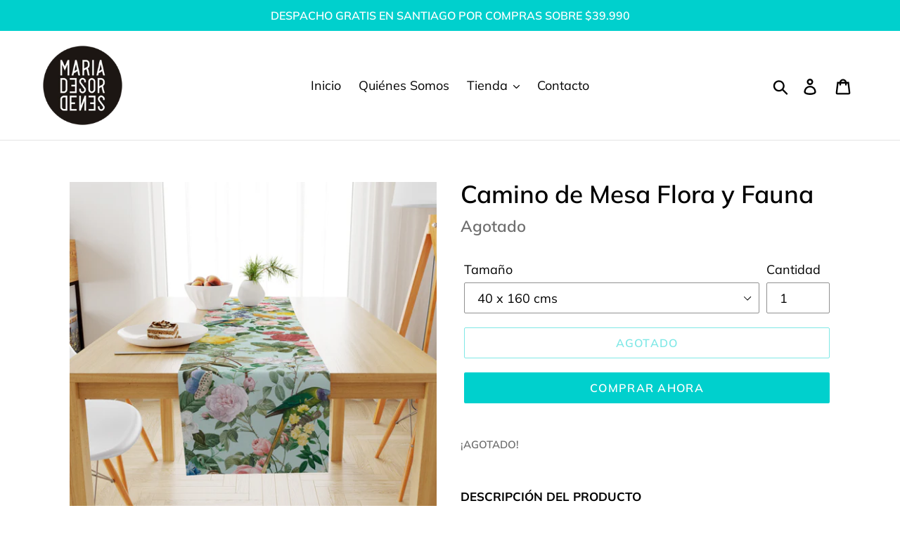

--- FILE ---
content_type: text/html; charset=utf-8
request_url: https://mariadesordenes.cl/products/copia-de-camino-de-mesa-flora-y-fauna
body_size: 23456
content:
<!doctype html>
<html class="no-js" lang="es">
<head>
  <meta name="facebook-domain-verification" content="52fe6e18hr91y405vozqz5om6poc8v" />
  <meta charset="utf-8">
  <meta http-equiv="X-UA-Compatible" content="IE=edge,chrome=1">
  <meta name="viewport" content="width=device-width,initial-scale=1">
  <meta name="theme-color" content="#00d0cd">
  <link rel="canonical" href="https://mariadesordenes.cl/products/copia-de-camino-de-mesa-flora-y-fauna"><link rel="shortcut icon" href="//mariadesordenes.cl/cdn/shop/files/favicon-32x32_79968066-9cfd-459d-8efc-9dd7bb3262cd_32x32.png?v=1613512717" type="image/png"><title>Camino de Mesa Flora y Fauna | MARIADESORDENES.CL</title><meta name="description" content="Diseño Exclusivo. Camino de Mesa Flora y Fauna. Tamaño 40 x 160 cms - Envíos a todo Chile."><!-- /snippets/social-meta-tags.liquid -->




<meta property="og:site_name" content="MARIADESORDENES">
<meta property="og:url" content="https://mariadesordenes.cl/products/copia-de-camino-de-mesa-flora-y-fauna">
<meta property="og:title" content="Camino de Mesa Flora y Fauna">
<meta property="og:type" content="product">
<meta property="og:description" content="Diseño Exclusivo. Camino de Mesa Flora y Fauna. Tamaño 40 x 160 cms - Envíos a todo Chile.">

  <meta property="og:price:amount" content="16,000">
  <meta property="og:price:currency" content="CLP">

<meta property="og:image" content="http://mariadesordenes.cl/cdn/shop/files/flores1_1200x1200.jpg?v=1619318574"><meta property="og:image" content="http://mariadesordenes.cl/cdn/shop/products/Mockupcaminodemesaflorayfauna_1200x1200.jpg?v=1720502238"><meta property="og:image" content="http://mariadesordenes.cl/cdn/shop/products/flores_1200x1200.jpg?v=1702530351">
<meta property="og:image:secure_url" content="https://mariadesordenes.cl/cdn/shop/files/flores1_1200x1200.jpg?v=1619318574"><meta property="og:image:secure_url" content="https://mariadesordenes.cl/cdn/shop/products/Mockupcaminodemesaflorayfauna_1200x1200.jpg?v=1720502238"><meta property="og:image:secure_url" content="https://mariadesordenes.cl/cdn/shop/products/flores_1200x1200.jpg?v=1702530351">


<meta name="twitter:card" content="summary_large_image">
<meta name="twitter:title" content="Camino de Mesa Flora y Fauna">
<meta name="twitter:description" content="Diseño Exclusivo. Camino de Mesa Flora y Fauna. Tamaño 40 x 160 cms - Envíos a todo Chile.">


  <link href="//mariadesordenes.cl/cdn/shop/t/26/assets/theme.scss.css?v=144026686387519681991759333111" rel="stylesheet" type="text/css" media="all" />

  <script>
    var theme = {
      strings: {
        addToCart: "Agregar al carrito",
        soldOut: "Agotado",
        unavailable: "No disponible",
        regularPrice: "Precio habitual",
        sale: "Oferta",
        showMore: "Ver más",
        showLess: "Mostrar menos",
        addressError: "No se puede encontrar esa dirección",
        addressNoResults: "No results for that address",
        addressQueryLimit: "Se ha excedido el límite de uso de la API de Google . Considere la posibilidad de actualizar a un \u003ca href=\"https:\/\/developers.google.com\/maps\/premium\/usage-limits\"\u003ePlan Premium\u003c\/a\u003e.",
        authError: "Hubo un problema de autenticación con su cuenta de Google Maps.",
        newWindow: "Abre en una nueva ventana.",
        external: "Abre sitio externo.",
        newWindowExternal: "Abre sitio externo externo en una nueva ventana.",
        quantityMinimumMessage: "La cantidad debe ser 1 o más"
      },
      moneyFormat: "${{amount_no_decimals}}"
    }

    document.documentElement.className = document.documentElement.className.replace('no-js', 'js');
  </script><script src="//mariadesordenes.cl/cdn/shop/t/26/assets/lazysizes.js?v=94224023136283657951669354409" async="async"></script>
  <script src="//mariadesordenes.cl/cdn/shop/t/26/assets/vendor.js?v=12001839194546984181669354409" defer="defer"></script>
  <script src="//mariadesordenes.cl/cdn/shop/t/26/assets/theme.js?v=110791677779685481391669354409" defer="defer"></script>

  <script>window.performance && window.performance.mark && window.performance.mark('shopify.content_for_header.start');</script><meta name="google-site-verification" content="62gsev-uwcMi7iNaR7lMx789SaRth4diAjz03CSYUh0">
<meta id="shopify-digital-wallet" name="shopify-digital-wallet" content="/26376974/digital_wallets/dialog">
<link rel="alternate" type="application/json+oembed" href="https://mariadesordenes.cl/products/copia-de-camino-de-mesa-flora-y-fauna.oembed">
<script async="async" src="/checkouts/internal/preloads.js?locale=es-CL"></script>
<script id="shopify-features" type="application/json">{"accessToken":"a5c376ecc0ed50e27cca03da3ac96b45","betas":["rich-media-storefront-analytics"],"domain":"mariadesordenes.cl","predictiveSearch":true,"shopId":26376974,"locale":"es"}</script>
<script>var Shopify = Shopify || {};
Shopify.shop = "mariadesordenes.myshopify.com";
Shopify.locale = "es";
Shopify.currency = {"active":"CLP","rate":"1.0"};
Shopify.country = "CL";
Shopify.theme = {"name":"Copia de Copia de MARIADESORDENES","id":132502945981,"schema_name":"Debut","schema_version":"12.0.0","theme_store_id":796,"role":"main"};
Shopify.theme.handle = "null";
Shopify.theme.style = {"id":null,"handle":null};
Shopify.cdnHost = "mariadesordenes.cl/cdn";
Shopify.routes = Shopify.routes || {};
Shopify.routes.root = "/";</script>
<script type="module">!function(o){(o.Shopify=o.Shopify||{}).modules=!0}(window);</script>
<script>!function(o){function n(){var o=[];function n(){o.push(Array.prototype.slice.apply(arguments))}return n.q=o,n}var t=o.Shopify=o.Shopify||{};t.loadFeatures=n(),t.autoloadFeatures=n()}(window);</script>
<script id="shop-js-analytics" type="application/json">{"pageType":"product"}</script>
<script defer="defer" async type="module" src="//mariadesordenes.cl/cdn/shopifycloud/shop-js/modules/v2/client.init-shop-cart-sync_BFpxDrjM.es.esm.js"></script>
<script defer="defer" async type="module" src="//mariadesordenes.cl/cdn/shopifycloud/shop-js/modules/v2/chunk.common_CnP21gUX.esm.js"></script>
<script defer="defer" async type="module" src="//mariadesordenes.cl/cdn/shopifycloud/shop-js/modules/v2/chunk.modal_D61HrJrg.esm.js"></script>
<script type="module">
  await import("//mariadesordenes.cl/cdn/shopifycloud/shop-js/modules/v2/client.init-shop-cart-sync_BFpxDrjM.es.esm.js");
await import("//mariadesordenes.cl/cdn/shopifycloud/shop-js/modules/v2/chunk.common_CnP21gUX.esm.js");
await import("//mariadesordenes.cl/cdn/shopifycloud/shop-js/modules/v2/chunk.modal_D61HrJrg.esm.js");

  window.Shopify.SignInWithShop?.initShopCartSync?.({"fedCMEnabled":true,"windoidEnabled":true});

</script>
<script>(function() {
  var isLoaded = false;
  function asyncLoad() {
    if (isLoaded) return;
    isLoaded = true;
    var urls = ["\/\/shopify.privy.com\/widget.js?shop=mariadesordenes.myshopify.com","https:\/\/a.mailmunch.co\/widgets\/site-659307-99af21f4c82af80c1466cf57a12618030dc33088.js?shop=mariadesordenes.myshopify.com","https:\/\/chimpstatic.com\/mcjs-connected\/js\/users\/eb89b4127ef5b341fd58313c1\/396512259699ad720983a8f20.js?shop=mariadesordenes.myshopify.com","https:\/\/cdn.nfcube.com\/instafeed-d68eb4c8d718bb728c5894c3501242a1.js?shop=mariadesordenes.myshopify.com"];
    for (var i = 0; i < urls.length; i++) {
      var s = document.createElement('script');
      s.type = 'text/javascript';
      s.async = true;
      s.src = urls[i];
      var x = document.getElementsByTagName('script')[0];
      x.parentNode.insertBefore(s, x);
    }
  };
  if(window.attachEvent) {
    window.attachEvent('onload', asyncLoad);
  } else {
    window.addEventListener('load', asyncLoad, false);
  }
})();</script>
<script id="__st">var __st={"a":26376974,"offset":-10800,"reqid":"9fdea4fb-203f-48dd-b5cd-2e3cba275869-1769824811","pageurl":"mariadesordenes.cl\/products\/copia-de-camino-de-mesa-flora-y-fauna","u":"0733f22ece56","p":"product","rtyp":"product","rid":6699327291581};</script>
<script>window.ShopifyPaypalV4VisibilityTracking = true;</script>
<script id="captcha-bootstrap">!function(){'use strict';const t='contact',e='account',n='new_comment',o=[[t,t],['blogs',n],['comments',n],[t,'customer']],c=[[e,'customer_login'],[e,'guest_login'],[e,'recover_customer_password'],[e,'create_customer']],r=t=>t.map((([t,e])=>`form[action*='/${t}']:not([data-nocaptcha='true']) input[name='form_type'][value='${e}']`)).join(','),a=t=>()=>t?[...document.querySelectorAll(t)].map((t=>t.form)):[];function s(){const t=[...o],e=r(t);return a(e)}const i='password',u='form_key',d=['recaptcha-v3-token','g-recaptcha-response','h-captcha-response',i],f=()=>{try{return window.sessionStorage}catch{return}},m='__shopify_v',_=t=>t.elements[u];function p(t,e,n=!1){try{const o=window.sessionStorage,c=JSON.parse(o.getItem(e)),{data:r}=function(t){const{data:e,action:n}=t;return t[m]||n?{data:e,action:n}:{data:t,action:n}}(c);for(const[e,n]of Object.entries(r))t.elements[e]&&(t.elements[e].value=n);n&&o.removeItem(e)}catch(o){console.error('form repopulation failed',{error:o})}}const l='form_type',E='cptcha';function T(t){t.dataset[E]=!0}const w=window,h=w.document,L='Shopify',v='ce_forms',y='captcha';let A=!1;((t,e)=>{const n=(g='f06e6c50-85a8-45c8-87d0-21a2b65856fe',I='https://cdn.shopify.com/shopifycloud/storefront-forms-hcaptcha/ce_storefront_forms_captcha_hcaptcha.v1.5.2.iife.js',D={infoText:'Protegido por hCaptcha',privacyText:'Privacidad',termsText:'Términos'},(t,e,n)=>{const o=w[L][v],c=o.bindForm;if(c)return c(t,g,e,D).then(n);var r;o.q.push([[t,g,e,D],n]),r=I,A||(h.body.append(Object.assign(h.createElement('script'),{id:'captcha-provider',async:!0,src:r})),A=!0)});var g,I,D;w[L]=w[L]||{},w[L][v]=w[L][v]||{},w[L][v].q=[],w[L][y]=w[L][y]||{},w[L][y].protect=function(t,e){n(t,void 0,e),T(t)},Object.freeze(w[L][y]),function(t,e,n,w,h,L){const[v,y,A,g]=function(t,e,n){const i=e?o:[],u=t?c:[],d=[...i,...u],f=r(d),m=r(i),_=r(d.filter((([t,e])=>n.includes(e))));return[a(f),a(m),a(_),s()]}(w,h,L),I=t=>{const e=t.target;return e instanceof HTMLFormElement?e:e&&e.form},D=t=>v().includes(t);t.addEventListener('submit',(t=>{const e=I(t);if(!e)return;const n=D(e)&&!e.dataset.hcaptchaBound&&!e.dataset.recaptchaBound,o=_(e),c=g().includes(e)&&(!o||!o.value);(n||c)&&t.preventDefault(),c&&!n&&(function(t){try{if(!f())return;!function(t){const e=f();if(!e)return;const n=_(t);if(!n)return;const o=n.value;o&&e.removeItem(o)}(t);const e=Array.from(Array(32),(()=>Math.random().toString(36)[2])).join('');!function(t,e){_(t)||t.append(Object.assign(document.createElement('input'),{type:'hidden',name:u})),t.elements[u].value=e}(t,e),function(t,e){const n=f();if(!n)return;const o=[...t.querySelectorAll(`input[type='${i}']`)].map((({name:t})=>t)),c=[...d,...o],r={};for(const[a,s]of new FormData(t).entries())c.includes(a)||(r[a]=s);n.setItem(e,JSON.stringify({[m]:1,action:t.action,data:r}))}(t,e)}catch(e){console.error('failed to persist form',e)}}(e),e.submit())}));const S=(t,e)=>{t&&!t.dataset[E]&&(n(t,e.some((e=>e===t))),T(t))};for(const o of['focusin','change'])t.addEventListener(o,(t=>{const e=I(t);D(e)&&S(e,y())}));const B=e.get('form_key'),M=e.get(l),P=B&&M;t.addEventListener('DOMContentLoaded',(()=>{const t=y();if(P)for(const e of t)e.elements[l].value===M&&p(e,B);[...new Set([...A(),...v().filter((t=>'true'===t.dataset.shopifyCaptcha))])].forEach((e=>S(e,t)))}))}(h,new URLSearchParams(w.location.search),n,t,e,['guest_login'])})(!0,!0)}();</script>
<script integrity="sha256-4kQ18oKyAcykRKYeNunJcIwy7WH5gtpwJnB7kiuLZ1E=" data-source-attribution="shopify.loadfeatures" defer="defer" src="//mariadesordenes.cl/cdn/shopifycloud/storefront/assets/storefront/load_feature-a0a9edcb.js" crossorigin="anonymous"></script>
<script data-source-attribution="shopify.dynamic_checkout.dynamic.init">var Shopify=Shopify||{};Shopify.PaymentButton=Shopify.PaymentButton||{isStorefrontPortableWallets:!0,init:function(){window.Shopify.PaymentButton.init=function(){};var t=document.createElement("script");t.src="https://mariadesordenes.cl/cdn/shopifycloud/portable-wallets/latest/portable-wallets.es.js",t.type="module",document.head.appendChild(t)}};
</script>
<script data-source-attribution="shopify.dynamic_checkout.buyer_consent">
  function portableWalletsHideBuyerConsent(e){var t=document.getElementById("shopify-buyer-consent"),n=document.getElementById("shopify-subscription-policy-button");t&&n&&(t.classList.add("hidden"),t.setAttribute("aria-hidden","true"),n.removeEventListener("click",e))}function portableWalletsShowBuyerConsent(e){var t=document.getElementById("shopify-buyer-consent"),n=document.getElementById("shopify-subscription-policy-button");t&&n&&(t.classList.remove("hidden"),t.removeAttribute("aria-hidden"),n.addEventListener("click",e))}window.Shopify?.PaymentButton&&(window.Shopify.PaymentButton.hideBuyerConsent=portableWalletsHideBuyerConsent,window.Shopify.PaymentButton.showBuyerConsent=portableWalletsShowBuyerConsent);
</script>
<script>
  function portableWalletsCleanup(e){e&&e.src&&console.error("Failed to load portable wallets script "+e.src);var t=document.querySelectorAll("shopify-accelerated-checkout .shopify-payment-button__skeleton, shopify-accelerated-checkout-cart .wallet-cart-button__skeleton"),e=document.getElementById("shopify-buyer-consent");for(let e=0;e<t.length;e++)t[e].remove();e&&e.remove()}function portableWalletsNotLoadedAsModule(e){e instanceof ErrorEvent&&"string"==typeof e.message&&e.message.includes("import.meta")&&"string"==typeof e.filename&&e.filename.includes("portable-wallets")&&(window.removeEventListener("error",portableWalletsNotLoadedAsModule),window.Shopify.PaymentButton.failedToLoad=e,"loading"===document.readyState?document.addEventListener("DOMContentLoaded",window.Shopify.PaymentButton.init):window.Shopify.PaymentButton.init())}window.addEventListener("error",portableWalletsNotLoadedAsModule);
</script>

<script type="module" src="https://mariadesordenes.cl/cdn/shopifycloud/portable-wallets/latest/portable-wallets.es.js" onError="portableWalletsCleanup(this)" crossorigin="anonymous"></script>
<script nomodule>
  document.addEventListener("DOMContentLoaded", portableWalletsCleanup);
</script>

<link id="shopify-accelerated-checkout-styles" rel="stylesheet" media="screen" href="https://mariadesordenes.cl/cdn/shopifycloud/portable-wallets/latest/accelerated-checkout-backwards-compat.css" crossorigin="anonymous">
<style id="shopify-accelerated-checkout-cart">
        #shopify-buyer-consent {
  margin-top: 1em;
  display: inline-block;
  width: 100%;
}

#shopify-buyer-consent.hidden {
  display: none;
}

#shopify-subscription-policy-button {
  background: none;
  border: none;
  padding: 0;
  text-decoration: underline;
  font-size: inherit;
  cursor: pointer;
}

#shopify-subscription-policy-button::before {
  box-shadow: none;
}

      </style>

<script>window.performance && window.performance.mark && window.performance.mark('shopify.content_for_header.end');</script>

<link href="https://monorail-edge.shopifysvc.com" rel="dns-prefetch">
<script>(function(){if ("sendBeacon" in navigator && "performance" in window) {try {var session_token_from_headers = performance.getEntriesByType('navigation')[0].serverTiming.find(x => x.name == '_s').description;} catch {var session_token_from_headers = undefined;}var session_cookie_matches = document.cookie.match(/_shopify_s=([^;]*)/);var session_token_from_cookie = session_cookie_matches && session_cookie_matches.length === 2 ? session_cookie_matches[1] : "";var session_token = session_token_from_headers || session_token_from_cookie || "";function handle_abandonment_event(e) {var entries = performance.getEntries().filter(function(entry) {return /monorail-edge.shopifysvc.com/.test(entry.name);});if (!window.abandonment_tracked && entries.length === 0) {window.abandonment_tracked = true;var currentMs = Date.now();var navigation_start = performance.timing.navigationStart;var payload = {shop_id: 26376974,url: window.location.href,navigation_start,duration: currentMs - navigation_start,session_token,page_type: "product"};window.navigator.sendBeacon("https://monorail-edge.shopifysvc.com/v1/produce", JSON.stringify({schema_id: "online_store_buyer_site_abandonment/1.1",payload: payload,metadata: {event_created_at_ms: currentMs,event_sent_at_ms: currentMs}}));}}window.addEventListener('pagehide', handle_abandonment_event);}}());</script>
<script id="web-pixels-manager-setup">(function e(e,d,r,n,o){if(void 0===o&&(o={}),!Boolean(null===(a=null===(i=window.Shopify)||void 0===i?void 0:i.analytics)||void 0===a?void 0:a.replayQueue)){var i,a;window.Shopify=window.Shopify||{};var t=window.Shopify;t.analytics=t.analytics||{};var s=t.analytics;s.replayQueue=[],s.publish=function(e,d,r){return s.replayQueue.push([e,d,r]),!0};try{self.performance.mark("wpm:start")}catch(e){}var l=function(){var e={modern:/Edge?\/(1{2}[4-9]|1[2-9]\d|[2-9]\d{2}|\d{4,})\.\d+(\.\d+|)|Firefox\/(1{2}[4-9]|1[2-9]\d|[2-9]\d{2}|\d{4,})\.\d+(\.\d+|)|Chrom(ium|e)\/(9{2}|\d{3,})\.\d+(\.\d+|)|(Maci|X1{2}).+ Version\/(15\.\d+|(1[6-9]|[2-9]\d|\d{3,})\.\d+)([,.]\d+|)( \(\w+\)|)( Mobile\/\w+|) Safari\/|Chrome.+OPR\/(9{2}|\d{3,})\.\d+\.\d+|(CPU[ +]OS|iPhone[ +]OS|CPU[ +]iPhone|CPU IPhone OS|CPU iPad OS)[ +]+(15[._]\d+|(1[6-9]|[2-9]\d|\d{3,})[._]\d+)([._]\d+|)|Android:?[ /-](13[3-9]|1[4-9]\d|[2-9]\d{2}|\d{4,})(\.\d+|)(\.\d+|)|Android.+Firefox\/(13[5-9]|1[4-9]\d|[2-9]\d{2}|\d{4,})\.\d+(\.\d+|)|Android.+Chrom(ium|e)\/(13[3-9]|1[4-9]\d|[2-9]\d{2}|\d{4,})\.\d+(\.\d+|)|SamsungBrowser\/([2-9]\d|\d{3,})\.\d+/,legacy:/Edge?\/(1[6-9]|[2-9]\d|\d{3,})\.\d+(\.\d+|)|Firefox\/(5[4-9]|[6-9]\d|\d{3,})\.\d+(\.\d+|)|Chrom(ium|e)\/(5[1-9]|[6-9]\d|\d{3,})\.\d+(\.\d+|)([\d.]+$|.*Safari\/(?![\d.]+ Edge\/[\d.]+$))|(Maci|X1{2}).+ Version\/(10\.\d+|(1[1-9]|[2-9]\d|\d{3,})\.\d+)([,.]\d+|)( \(\w+\)|)( Mobile\/\w+|) Safari\/|Chrome.+OPR\/(3[89]|[4-9]\d|\d{3,})\.\d+\.\d+|(CPU[ +]OS|iPhone[ +]OS|CPU[ +]iPhone|CPU IPhone OS|CPU iPad OS)[ +]+(10[._]\d+|(1[1-9]|[2-9]\d|\d{3,})[._]\d+)([._]\d+|)|Android:?[ /-](13[3-9]|1[4-9]\d|[2-9]\d{2}|\d{4,})(\.\d+|)(\.\d+|)|Mobile Safari.+OPR\/([89]\d|\d{3,})\.\d+\.\d+|Android.+Firefox\/(13[5-9]|1[4-9]\d|[2-9]\d{2}|\d{4,})\.\d+(\.\d+|)|Android.+Chrom(ium|e)\/(13[3-9]|1[4-9]\d|[2-9]\d{2}|\d{4,})\.\d+(\.\d+|)|Android.+(UC? ?Browser|UCWEB|U3)[ /]?(15\.([5-9]|\d{2,})|(1[6-9]|[2-9]\d|\d{3,})\.\d+)\.\d+|SamsungBrowser\/(5\.\d+|([6-9]|\d{2,})\.\d+)|Android.+MQ{2}Browser\/(14(\.(9|\d{2,})|)|(1[5-9]|[2-9]\d|\d{3,})(\.\d+|))(\.\d+|)|K[Aa][Ii]OS\/(3\.\d+|([4-9]|\d{2,})\.\d+)(\.\d+|)/},d=e.modern,r=e.legacy,n=navigator.userAgent;return n.match(d)?"modern":n.match(r)?"legacy":"unknown"}(),u="modern"===l?"modern":"legacy",c=(null!=n?n:{modern:"",legacy:""})[u],f=function(e){return[e.baseUrl,"/wpm","/b",e.hashVersion,"modern"===e.buildTarget?"m":"l",".js"].join("")}({baseUrl:d,hashVersion:r,buildTarget:u}),m=function(e){var d=e.version,r=e.bundleTarget,n=e.surface,o=e.pageUrl,i=e.monorailEndpoint;return{emit:function(e){var a=e.status,t=e.errorMsg,s=(new Date).getTime(),l=JSON.stringify({metadata:{event_sent_at_ms:s},events:[{schema_id:"web_pixels_manager_load/3.1",payload:{version:d,bundle_target:r,page_url:o,status:a,surface:n,error_msg:t},metadata:{event_created_at_ms:s}}]});if(!i)return console&&console.warn&&console.warn("[Web Pixels Manager] No Monorail endpoint provided, skipping logging."),!1;try{return self.navigator.sendBeacon.bind(self.navigator)(i,l)}catch(e){}var u=new XMLHttpRequest;try{return u.open("POST",i,!0),u.setRequestHeader("Content-Type","text/plain"),u.send(l),!0}catch(e){return console&&console.warn&&console.warn("[Web Pixels Manager] Got an unhandled error while logging to Monorail."),!1}}}}({version:r,bundleTarget:l,surface:e.surface,pageUrl:self.location.href,monorailEndpoint:e.monorailEndpoint});try{o.browserTarget=l,function(e){var d=e.src,r=e.async,n=void 0===r||r,o=e.onload,i=e.onerror,a=e.sri,t=e.scriptDataAttributes,s=void 0===t?{}:t,l=document.createElement("script"),u=document.querySelector("head"),c=document.querySelector("body");if(l.async=n,l.src=d,a&&(l.integrity=a,l.crossOrigin="anonymous"),s)for(var f in s)if(Object.prototype.hasOwnProperty.call(s,f))try{l.dataset[f]=s[f]}catch(e){}if(o&&l.addEventListener("load",o),i&&l.addEventListener("error",i),u)u.appendChild(l);else{if(!c)throw new Error("Did not find a head or body element to append the script");c.appendChild(l)}}({src:f,async:!0,onload:function(){if(!function(){var e,d;return Boolean(null===(d=null===(e=window.Shopify)||void 0===e?void 0:e.analytics)||void 0===d?void 0:d.initialized)}()){var d=window.webPixelsManager.init(e)||void 0;if(d){var r=window.Shopify.analytics;r.replayQueue.forEach((function(e){var r=e[0],n=e[1],o=e[2];d.publishCustomEvent(r,n,o)})),r.replayQueue=[],r.publish=d.publishCustomEvent,r.visitor=d.visitor,r.initialized=!0}}},onerror:function(){return m.emit({status:"failed",errorMsg:"".concat(f," has failed to load")})},sri:function(e){var d=/^sha384-[A-Za-z0-9+/=]+$/;return"string"==typeof e&&d.test(e)}(c)?c:"",scriptDataAttributes:o}),m.emit({status:"loading"})}catch(e){m.emit({status:"failed",errorMsg:(null==e?void 0:e.message)||"Unknown error"})}}})({shopId: 26376974,storefrontBaseUrl: "https://mariadesordenes.cl",extensionsBaseUrl: "https://extensions.shopifycdn.com/cdn/shopifycloud/web-pixels-manager",monorailEndpoint: "https://monorail-edge.shopifysvc.com/unstable/produce_batch",surface: "storefront-renderer",enabledBetaFlags: ["2dca8a86"],webPixelsConfigList: [{"id":"210698429","configuration":"{\"pixel_id\":\"1028696081272271\",\"pixel_type\":\"facebook_pixel\",\"metaapp_system_user_token\":\"-\"}","eventPayloadVersion":"v1","runtimeContext":"OPEN","scriptVersion":"ca16bc87fe92b6042fbaa3acc2fbdaa6","type":"APP","apiClientId":2329312,"privacyPurposes":["ANALYTICS","MARKETING","SALE_OF_DATA"],"dataSharingAdjustments":{"protectedCustomerApprovalScopes":["read_customer_address","read_customer_email","read_customer_name","read_customer_personal_data","read_customer_phone"]}},{"id":"101318845","eventPayloadVersion":"v1","runtimeContext":"LAX","scriptVersion":"1","type":"CUSTOM","privacyPurposes":["ANALYTICS"],"name":"Google Analytics tag (migrated)"},{"id":"shopify-app-pixel","configuration":"{}","eventPayloadVersion":"v1","runtimeContext":"STRICT","scriptVersion":"0450","apiClientId":"shopify-pixel","type":"APP","privacyPurposes":["ANALYTICS","MARKETING"]},{"id":"shopify-custom-pixel","eventPayloadVersion":"v1","runtimeContext":"LAX","scriptVersion":"0450","apiClientId":"shopify-pixel","type":"CUSTOM","privacyPurposes":["ANALYTICS","MARKETING"]}],isMerchantRequest: false,initData: {"shop":{"name":"MARIADESORDENES","paymentSettings":{"currencyCode":"CLP"},"myshopifyDomain":"mariadesordenes.myshopify.com","countryCode":"CL","storefrontUrl":"https:\/\/mariadesordenes.cl"},"customer":null,"cart":null,"checkout":null,"productVariants":[{"price":{"amount":16000.0,"currencyCode":"CLP"},"product":{"title":"Camino de Mesa Flora y Fauna","vendor":"MARIADESORDENES","id":"6699327291581","untranslatedTitle":"Camino de Mesa Flora y Fauna","url":"\/products\/copia-de-camino-de-mesa-flora-y-fauna","type":"Camino de Mesa"},"id":"39742235279549","image":{"src":"\/\/mariadesordenes.cl\/cdn\/shop\/files\/flores1.jpg?v=1619318574"},"sku":"CM04","title":"40 x 160 cms","untranslatedTitle":"40 x 160 cms"}],"purchasingCompany":null},},"https://mariadesordenes.cl/cdn","1d2a099fw23dfb22ep557258f5m7a2edbae",{"modern":"","legacy":""},{"shopId":"26376974","storefrontBaseUrl":"https:\/\/mariadesordenes.cl","extensionBaseUrl":"https:\/\/extensions.shopifycdn.com\/cdn\/shopifycloud\/web-pixels-manager","surface":"storefront-renderer","enabledBetaFlags":"[\"2dca8a86\"]","isMerchantRequest":"false","hashVersion":"1d2a099fw23dfb22ep557258f5m7a2edbae","publish":"custom","events":"[[\"page_viewed\",{}],[\"product_viewed\",{\"productVariant\":{\"price\":{\"amount\":16000.0,\"currencyCode\":\"CLP\"},\"product\":{\"title\":\"Camino de Mesa Flora y Fauna\",\"vendor\":\"MARIADESORDENES\",\"id\":\"6699327291581\",\"untranslatedTitle\":\"Camino de Mesa Flora y Fauna\",\"url\":\"\/products\/copia-de-camino-de-mesa-flora-y-fauna\",\"type\":\"Camino de Mesa\"},\"id\":\"39742235279549\",\"image\":{\"src\":\"\/\/mariadesordenes.cl\/cdn\/shop\/files\/flores1.jpg?v=1619318574\"},\"sku\":\"CM04\",\"title\":\"40 x 160 cms\",\"untranslatedTitle\":\"40 x 160 cms\"}}]]"});</script><script>
  window.ShopifyAnalytics = window.ShopifyAnalytics || {};
  window.ShopifyAnalytics.meta = window.ShopifyAnalytics.meta || {};
  window.ShopifyAnalytics.meta.currency = 'CLP';
  var meta = {"product":{"id":6699327291581,"gid":"gid:\/\/shopify\/Product\/6699327291581","vendor":"MARIADESORDENES","type":"Camino de Mesa","handle":"copia-de-camino-de-mesa-flora-y-fauna","variants":[{"id":39742235279549,"price":1600000,"name":"Camino de Mesa Flora y Fauna - 40 x 160 cms","public_title":"40 x 160 cms","sku":"CM04"}],"remote":false},"page":{"pageType":"product","resourceType":"product","resourceId":6699327291581,"requestId":"9fdea4fb-203f-48dd-b5cd-2e3cba275869-1769824811"}};
  for (var attr in meta) {
    window.ShopifyAnalytics.meta[attr] = meta[attr];
  }
</script>
<script class="analytics">
  (function () {
    var customDocumentWrite = function(content) {
      var jquery = null;

      if (window.jQuery) {
        jquery = window.jQuery;
      } else if (window.Checkout && window.Checkout.$) {
        jquery = window.Checkout.$;
      }

      if (jquery) {
        jquery('body').append(content);
      }
    };

    var hasLoggedConversion = function(token) {
      if (token) {
        return document.cookie.indexOf('loggedConversion=' + token) !== -1;
      }
      return false;
    }

    var setCookieIfConversion = function(token) {
      if (token) {
        var twoMonthsFromNow = new Date(Date.now());
        twoMonthsFromNow.setMonth(twoMonthsFromNow.getMonth() + 2);

        document.cookie = 'loggedConversion=' + token + '; expires=' + twoMonthsFromNow;
      }
    }

    var trekkie = window.ShopifyAnalytics.lib = window.trekkie = window.trekkie || [];
    if (trekkie.integrations) {
      return;
    }
    trekkie.methods = [
      'identify',
      'page',
      'ready',
      'track',
      'trackForm',
      'trackLink'
    ];
    trekkie.factory = function(method) {
      return function() {
        var args = Array.prototype.slice.call(arguments);
        args.unshift(method);
        trekkie.push(args);
        return trekkie;
      };
    };
    for (var i = 0; i < trekkie.methods.length; i++) {
      var key = trekkie.methods[i];
      trekkie[key] = trekkie.factory(key);
    }
    trekkie.load = function(config) {
      trekkie.config = config || {};
      trekkie.config.initialDocumentCookie = document.cookie;
      var first = document.getElementsByTagName('script')[0];
      var script = document.createElement('script');
      script.type = 'text/javascript';
      script.onerror = function(e) {
        var scriptFallback = document.createElement('script');
        scriptFallback.type = 'text/javascript';
        scriptFallback.onerror = function(error) {
                var Monorail = {
      produce: function produce(monorailDomain, schemaId, payload) {
        var currentMs = new Date().getTime();
        var event = {
          schema_id: schemaId,
          payload: payload,
          metadata: {
            event_created_at_ms: currentMs,
            event_sent_at_ms: currentMs
          }
        };
        return Monorail.sendRequest("https://" + monorailDomain + "/v1/produce", JSON.stringify(event));
      },
      sendRequest: function sendRequest(endpointUrl, payload) {
        // Try the sendBeacon API
        if (window && window.navigator && typeof window.navigator.sendBeacon === 'function' && typeof window.Blob === 'function' && !Monorail.isIos12()) {
          var blobData = new window.Blob([payload], {
            type: 'text/plain'
          });

          if (window.navigator.sendBeacon(endpointUrl, blobData)) {
            return true;
          } // sendBeacon was not successful

        } // XHR beacon

        var xhr = new XMLHttpRequest();

        try {
          xhr.open('POST', endpointUrl);
          xhr.setRequestHeader('Content-Type', 'text/plain');
          xhr.send(payload);
        } catch (e) {
          console.log(e);
        }

        return false;
      },
      isIos12: function isIos12() {
        return window.navigator.userAgent.lastIndexOf('iPhone; CPU iPhone OS 12_') !== -1 || window.navigator.userAgent.lastIndexOf('iPad; CPU OS 12_') !== -1;
      }
    };
    Monorail.produce('monorail-edge.shopifysvc.com',
      'trekkie_storefront_load_errors/1.1',
      {shop_id: 26376974,
      theme_id: 132502945981,
      app_name: "storefront",
      context_url: window.location.href,
      source_url: "//mariadesordenes.cl/cdn/s/trekkie.storefront.c59ea00e0474b293ae6629561379568a2d7c4bba.min.js"});

        };
        scriptFallback.async = true;
        scriptFallback.src = '//mariadesordenes.cl/cdn/s/trekkie.storefront.c59ea00e0474b293ae6629561379568a2d7c4bba.min.js';
        first.parentNode.insertBefore(scriptFallback, first);
      };
      script.async = true;
      script.src = '//mariadesordenes.cl/cdn/s/trekkie.storefront.c59ea00e0474b293ae6629561379568a2d7c4bba.min.js';
      first.parentNode.insertBefore(script, first);
    };
    trekkie.load(
      {"Trekkie":{"appName":"storefront","development":false,"defaultAttributes":{"shopId":26376974,"isMerchantRequest":null,"themeId":132502945981,"themeCityHash":"6726098308643449156","contentLanguage":"es","currency":"CLP","eventMetadataId":"cb4ab28a-6cb2-4f4c-a699-313af78cd49a"},"isServerSideCookieWritingEnabled":true,"monorailRegion":"shop_domain","enabledBetaFlags":["65f19447","b5387b81"]},"Session Attribution":{},"S2S":{"facebookCapiEnabled":true,"source":"trekkie-storefront-renderer","apiClientId":580111}}
    );

    var loaded = false;
    trekkie.ready(function() {
      if (loaded) return;
      loaded = true;

      window.ShopifyAnalytics.lib = window.trekkie;

      var originalDocumentWrite = document.write;
      document.write = customDocumentWrite;
      try { window.ShopifyAnalytics.merchantGoogleAnalytics.call(this); } catch(error) {};
      document.write = originalDocumentWrite;

      window.ShopifyAnalytics.lib.page(null,{"pageType":"product","resourceType":"product","resourceId":6699327291581,"requestId":"9fdea4fb-203f-48dd-b5cd-2e3cba275869-1769824811","shopifyEmitted":true});

      var match = window.location.pathname.match(/checkouts\/(.+)\/(thank_you|post_purchase)/)
      var token = match? match[1]: undefined;
      if (!hasLoggedConversion(token)) {
        setCookieIfConversion(token);
        window.ShopifyAnalytics.lib.track("Viewed Product",{"currency":"CLP","variantId":39742235279549,"productId":6699327291581,"productGid":"gid:\/\/shopify\/Product\/6699327291581","name":"Camino de Mesa Flora y Fauna - 40 x 160 cms","price":"16000","sku":"CM04","brand":"MARIADESORDENES","variant":"40 x 160 cms","category":"Camino de Mesa","nonInteraction":true,"remote":false},undefined,undefined,{"shopifyEmitted":true});
      window.ShopifyAnalytics.lib.track("monorail:\/\/trekkie_storefront_viewed_product\/1.1",{"currency":"CLP","variantId":39742235279549,"productId":6699327291581,"productGid":"gid:\/\/shopify\/Product\/6699327291581","name":"Camino de Mesa Flora y Fauna - 40 x 160 cms","price":"16000","sku":"CM04","brand":"MARIADESORDENES","variant":"40 x 160 cms","category":"Camino de Mesa","nonInteraction":true,"remote":false,"referer":"https:\/\/mariadesordenes.cl\/products\/copia-de-camino-de-mesa-flora-y-fauna"});
      }
    });


        var eventsListenerScript = document.createElement('script');
        eventsListenerScript.async = true;
        eventsListenerScript.src = "//mariadesordenes.cl/cdn/shopifycloud/storefront/assets/shop_events_listener-3da45d37.js";
        document.getElementsByTagName('head')[0].appendChild(eventsListenerScript);

})();</script>
  <script>
  if (!window.ga || (window.ga && typeof window.ga !== 'function')) {
    window.ga = function ga() {
      (window.ga.q = window.ga.q || []).push(arguments);
      if (window.Shopify && window.Shopify.analytics && typeof window.Shopify.analytics.publish === 'function') {
        window.Shopify.analytics.publish("ga_stub_called", {}, {sendTo: "google_osp_migration"});
      }
      console.error("Shopify's Google Analytics stub called with:", Array.from(arguments), "\nSee https://help.shopify.com/manual/promoting-marketing/pixels/pixel-migration#google for more information.");
    };
    if (window.Shopify && window.Shopify.analytics && typeof window.Shopify.analytics.publish === 'function') {
      window.Shopify.analytics.publish("ga_stub_initialized", {}, {sendTo: "google_osp_migration"});
    }
  }
</script>
<script
  defer
  src="https://mariadesordenes.cl/cdn/shopifycloud/perf-kit/shopify-perf-kit-3.1.0.min.js"
  data-application="storefront-renderer"
  data-shop-id="26376974"
  data-render-region="gcp-us-central1"
  data-page-type="product"
  data-theme-instance-id="132502945981"
  data-theme-name="Debut"
  data-theme-version="12.0.0"
  data-monorail-region="shop_domain"
  data-resource-timing-sampling-rate="10"
  data-shs="true"
  data-shs-beacon="true"
  data-shs-export-with-fetch="true"
  data-shs-logs-sample-rate="1"
  data-shs-beacon-endpoint="https://mariadesordenes.cl/api/collect"
></script>
</head>

<body class="template-product">

  <a class="in-page-link visually-hidden skip-link" href="#MainContent">Ir directamente al contenido</a>

  <div id="SearchDrawer" class="search-bar drawer drawer--top" role="dialog" aria-modal="true" aria-label="Buscar">
    <div class="search-bar__table">
      <div class="search-bar__table-cell search-bar__form-wrapper">
        <form class="search search-bar__form" action="/search" method="get" role="search">
          <input class="search__input search-bar__input" type="search" name="q" value="" placeholder="Buscar" aria-label="Buscar">
          <button class="search-bar__submit search__submit btn--link" type="submit">
            <svg aria-hidden="true" focusable="false" role="presentation" class="icon icon-search" viewBox="0 0 37 40"><path d="M35.6 36l-9.8-9.8c4.1-5.4 3.6-13.2-1.3-18.1-5.4-5.4-14.2-5.4-19.7 0-5.4 5.4-5.4 14.2 0 19.7 2.6 2.6 6.1 4.1 9.8 4.1 3 0 5.9-1 8.3-2.8l9.8 9.8c.4.4.9.6 1.4.6s1-.2 1.4-.6c.9-.9.9-2.1.1-2.9zm-20.9-8.2c-2.6 0-5.1-1-7-2.9-3.9-3.9-3.9-10.1 0-14C9.6 9 12.2 8 14.7 8s5.1 1 7 2.9c3.9 3.9 3.9 10.1 0 14-1.9 1.9-4.4 2.9-7 2.9z"/></svg>
            <span class="icon__fallback-text">Buscar</span>
          </button>
        </form>
      </div>
      <div class="search-bar__table-cell text-right">
        <button type="button" class="btn--link search-bar__close js-drawer-close">
          <svg aria-hidden="true" focusable="false" role="presentation" class="icon icon-close" viewBox="0 0 40 40"><path d="M23.868 20.015L39.117 4.78c1.11-1.108 1.11-2.77 0-3.877-1.109-1.108-2.773-1.108-3.882 0L19.986 16.137 4.737.904C3.628-.204 1.965-.204.856.904c-1.11 1.108-1.11 2.77 0 3.877l15.249 15.234L.855 35.248c-1.108 1.108-1.108 2.77 0 3.877.555.554 1.248.831 1.942.831s1.386-.277 1.94-.83l15.25-15.234 15.248 15.233c.555.554 1.248.831 1.941.831s1.387-.277 1.941-.83c1.11-1.109 1.11-2.77 0-3.878L23.868 20.015z" class="layer"/></svg>
          <span class="icon__fallback-text">Cerrar</span>
        </button>
      </div>
    </div>
  </div>

  <div id="shopify-section-header" class="shopify-section">
  <style>
    
      .site-header__logo-image {
        max-width: 125px;
      }
    

    
      .site-header__logo-image {
        margin: 0;
      }
    
  </style>


<div data-section-id="header" data-section-type="header-section">
  
    
      <style>
        .announcement-bar {
          background-color: #00d0cd;
        }

        .announcement-bar--link:hover {
          

          
            
            background-color: #00f3f0;
          
        }

        .announcement-bar__message {
          color: #ffffff;
        }
      </style>

      
        <div class="announcement-bar">
      

        <p class="announcement-bar__message">DESPACHO GRATIS EN SANTIAGO POR COMPRAS SOBRE $39.990</p>

      
        </div>
      

    
  

  <header class="site-header border-bottom logo--left" role="banner">
    <div class="grid grid--no-gutters grid--table site-header__mobile-nav">
      

      <div class="grid__item medium-up--one-quarter logo-align--left">
        
        
          <div class="h2 site-header__logo">
        
          
<a href="/" class="site-header__logo-image">
              
              <img class="lazyload js"
                   src="//mariadesordenes.cl/cdn/shop/files/logo_final-01-01_c451a7ff-d507-4cca-83ec-fc8978a15e1f_300x300.png?v=1630601468"
                   data-src="//mariadesordenes.cl/cdn/shop/files/logo_final-01-01_c451a7ff-d507-4cca-83ec-fc8978a15e1f_{width}x.png?v=1630601468"
                   data-widths="[180, 360, 540, 720, 900, 1080, 1296, 1512, 1728, 2048]"
                   data-aspectratio="1.0"
                   data-sizes="auto"
                   alt="MARIADESORDENES"
                   style="max-width: 125px">
              <noscript>
                
                <img src="//mariadesordenes.cl/cdn/shop/files/logo_final-01-01_c451a7ff-d507-4cca-83ec-fc8978a15e1f_125x.png?v=1630601468"
                     srcset="//mariadesordenes.cl/cdn/shop/files/logo_final-01-01_c451a7ff-d507-4cca-83ec-fc8978a15e1f_125x.png?v=1630601468 1x, //mariadesordenes.cl/cdn/shop/files/logo_final-01-01_c451a7ff-d507-4cca-83ec-fc8978a15e1f_125x@2x.png?v=1630601468 2x"
                     alt="MARIADESORDENES"
                     style="max-width: 125px;">
              </noscript>
            </a>
          
        
          </div>
        
      </div>

      
        <nav class="grid__item medium-up--one-half small--hide" id="AccessibleNav" role="navigation">
          <ul class="site-nav list--inline " id="SiteNav">
  



    
      <li >
        <a href="/"
          class="site-nav__link site-nav__link--main"
          
        >
          <span class="site-nav__label">Inicio</span>
        </a>
      </li>
    
  



    
      <li >
        <a href="/pages/quienes-somos"
          class="site-nav__link site-nav__link--main"
          
        >
          <span class="site-nav__label">Quiénes Somos</span>
        </a>
      </li>
    
  



    
      <li class="site-nav--has-dropdown" data-has-dropdowns>
        <button class="site-nav__link site-nav__link--main site-nav__link--button" type="button" aria-expanded="false" aria-controls="SiteNavLabel-tienda">
          <span class="site-nav__label">Tienda</span><svg aria-hidden="true" focusable="false" role="presentation" class="icon icon--wide icon-chevron-down" viewBox="0 0 498.98 284.49"><defs><style>.cls-1{fill:#231f20}</style></defs><path class="cls-1" d="M80.93 271.76A35 35 0 0 1 140.68 247l189.74 189.75L520.16 247a35 35 0 1 1 49.5 49.5L355.17 511a35 35 0 0 1-49.5 0L91.18 296.5a34.89 34.89 0 0 1-10.25-24.74z" transform="translate(-80.93 -236.76)"/></svg>
        </button>

        <div class="site-nav__dropdown" id="SiteNavLabel-tienda">
          
            <ul>
              
                <li>
                  <a href="/collections/caminos-de-mesa"
                  class="site-nav__link site-nav__child-link"
                  
                >
                    <span class="site-nav__label">Caminos de Mesa</span>
                  </a>
                </li>
              
                <li>
                  <a href="/collections/cortinas-de-bano"
                  class="site-nav__link site-nav__child-link"
                  
                >
                    <span class="site-nav__label">Cortinas de Baño</span>
                  </a>
                </li>
              
                <li>
                  <a href="/collections/fundas-cojines"
                  class="site-nav__link site-nav__child-link"
                  
                >
                    <span class="site-nav__label">Fundas de Cojines</span>
                  </a>
                </li>
              
                <li>
                  <a href="/collections/cuadros"
                  class="site-nav__link site-nav__child-link"
                  
                >
                    <span class="site-nav__label">Ilustraciones</span>
                  </a>
                </li>
              
                <li>
                  <a href="/collections/individuales"
                  class="site-nav__link site-nav__child-link"
                  
                >
                    <span class="site-nav__label">Individuales</span>
                  </a>
                </li>
              
                <li>
                  <a href="/collections/manteles"
                  class="site-nav__link site-nav__child-link site-nav__link--last"
                  
                >
                    <span class="site-nav__label">Manteles</span>
                  </a>
                </li>
              
            </ul>
          
        </div>
      </li>
    
  



    
      <li >
        <a href="/pages/contacto"
          class="site-nav__link site-nav__link--main"
          
        >
          <span class="site-nav__label">Contacto</span>
        </a>
      </li>
    
  
</ul>

        </nav>
      

      <div class="grid__item medium-up--one-quarter text-right site-header__icons site-header__icons--plus">
        <div class="site-header__icons-wrapper">
          <div class="site-header__search site-header__icon">
            <form action="/search" method="get" class="search-header search" role="search">
  <input class="search-header__input search__input"
    type="search"
    name="q"
    placeholder="Buscar"
    aria-label="Buscar">
  <button class="search-header__submit search__submit btn--link site-header__icon" type="submit">
    <svg aria-hidden="true" focusable="false" role="presentation" class="icon icon-search" viewBox="0 0 37 40"><path d="M35.6 36l-9.8-9.8c4.1-5.4 3.6-13.2-1.3-18.1-5.4-5.4-14.2-5.4-19.7 0-5.4 5.4-5.4 14.2 0 19.7 2.6 2.6 6.1 4.1 9.8 4.1 3 0 5.9-1 8.3-2.8l9.8 9.8c.4.4.9.6 1.4.6s1-.2 1.4-.6c.9-.9.9-2.1.1-2.9zm-20.9-8.2c-2.6 0-5.1-1-7-2.9-3.9-3.9-3.9-10.1 0-14C9.6 9 12.2 8 14.7 8s5.1 1 7 2.9c3.9 3.9 3.9 10.1 0 14-1.9 1.9-4.4 2.9-7 2.9z"/></svg>
    <span class="icon__fallback-text">Buscar</span>
  </button>
</form>

          </div>

          <button type="button" class="btn--link site-header__icon site-header__search-toggle js-drawer-open-top">
            <svg aria-hidden="true" focusable="false" role="presentation" class="icon icon-search" viewBox="0 0 37 40"><path d="M35.6 36l-9.8-9.8c4.1-5.4 3.6-13.2-1.3-18.1-5.4-5.4-14.2-5.4-19.7 0-5.4 5.4-5.4 14.2 0 19.7 2.6 2.6 6.1 4.1 9.8 4.1 3 0 5.9-1 8.3-2.8l9.8 9.8c.4.4.9.6 1.4.6s1-.2 1.4-.6c.9-.9.9-2.1.1-2.9zm-20.9-8.2c-2.6 0-5.1-1-7-2.9-3.9-3.9-3.9-10.1 0-14C9.6 9 12.2 8 14.7 8s5.1 1 7 2.9c3.9 3.9 3.9 10.1 0 14-1.9 1.9-4.4 2.9-7 2.9z"/></svg>
            <span class="icon__fallback-text">Buscar</span>
          </button>

          
            
              <a href="/account/login" class="site-header__icon site-header__account">
                <svg aria-hidden="true" focusable="false" role="presentation" class="icon icon-login" viewBox="0 0 28.33 37.68"><path d="M14.17 14.9a7.45 7.45 0 1 0-7.5-7.45 7.46 7.46 0 0 0 7.5 7.45zm0-10.91a3.45 3.45 0 1 1-3.5 3.46A3.46 3.46 0 0 1 14.17 4zM14.17 16.47A14.18 14.18 0 0 0 0 30.68c0 1.41.66 4 5.11 5.66a27.17 27.17 0 0 0 9.06 1.34c6.54 0 14.17-1.84 14.17-7a14.18 14.18 0 0 0-14.17-14.21zm0 17.21c-6.3 0-10.17-1.77-10.17-3a10.17 10.17 0 1 1 20.33 0c.01 1.23-3.86 3-10.16 3z"/></svg>
                <span class="icon__fallback-text">Ingresar</span>
              </a>
            
          

          <a href="/cart" class="site-header__icon site-header__cart">
            <svg aria-hidden="true" focusable="false" role="presentation" class="icon icon-cart" viewBox="0 0 37 40"><path d="M36.5 34.8L33.3 8h-5.9C26.7 3.9 23 .8 18.5.8S10.3 3.9 9.6 8H3.7L.5 34.8c-.2 1.5.4 2.4.9 3 .5.5 1.4 1.2 3.1 1.2h28c1.3 0 2.4-.4 3.1-1.3.7-.7 1-1.8.9-2.9zm-18-30c2.2 0 4.1 1.4 4.7 3.2h-9.5c.7-1.9 2.6-3.2 4.8-3.2zM4.5 35l2.8-23h2.2v3c0 1.1.9 2 2 2s2-.9 2-2v-3h10v3c0 1.1.9 2 2 2s2-.9 2-2v-3h2.2l2.8 23h-28z"/></svg>
            <span class="icon__fallback-text">Carrito</span>
            
          </a>

          

          
            <button type="button" class="btn--link site-header__icon site-header__menu js-mobile-nav-toggle mobile-nav--open" aria-controls="MobileNav"  aria-expanded="false" aria-label="Menú">
              <svg aria-hidden="true" focusable="false" role="presentation" class="icon icon-hamburger" viewBox="0 0 37 40"><path d="M33.5 25h-30c-1.1 0-2-.9-2-2s.9-2 2-2h30c1.1 0 2 .9 2 2s-.9 2-2 2zm0-11.5h-30c-1.1 0-2-.9-2-2s.9-2 2-2h30c1.1 0 2 .9 2 2s-.9 2-2 2zm0 23h-30c-1.1 0-2-.9-2-2s.9-2 2-2h30c1.1 0 2 .9 2 2s-.9 2-2 2z"/></svg>
              <svg aria-hidden="true" focusable="false" role="presentation" class="icon icon-close" viewBox="0 0 40 40"><path d="M23.868 20.015L39.117 4.78c1.11-1.108 1.11-2.77 0-3.877-1.109-1.108-2.773-1.108-3.882 0L19.986 16.137 4.737.904C3.628-.204 1.965-.204.856.904c-1.11 1.108-1.11 2.77 0 3.877l15.249 15.234L.855 35.248c-1.108 1.108-1.108 2.77 0 3.877.555.554 1.248.831 1.942.831s1.386-.277 1.94-.83l15.25-15.234 15.248 15.233c.555.554 1.248.831 1.941.831s1.387-.277 1.941-.83c1.11-1.109 1.11-2.77 0-3.878L23.868 20.015z" class="layer"/></svg>
            </button>
          
        </div>

      </div>
    </div>

    <nav class="mobile-nav-wrapper medium-up--hide" role="navigation">
      <ul id="MobileNav" class="mobile-nav">
        
<li class="mobile-nav__item border-bottom">
            
              <a href="/"
                class="mobile-nav__link"
                
              >
                <span class="mobile-nav__label">Inicio</span>
              </a>
            
          </li>
        
<li class="mobile-nav__item border-bottom">
            
              <a href="/pages/quienes-somos"
                class="mobile-nav__link"
                
              >
                <span class="mobile-nav__label">Quiénes Somos</span>
              </a>
            
          </li>
        
<li class="mobile-nav__item border-bottom">
            
              
              <button type="button" class="btn--link js-toggle-submenu mobile-nav__link" data-target="tienda-3" data-level="1" aria-expanded="false">
                <span class="mobile-nav__label">Tienda</span>
                <div class="mobile-nav__icon">
                  <svg aria-hidden="true" focusable="false" role="presentation" class="icon icon-chevron-right" viewBox="0 0 7 11"><path d="M1.5 11A1.5 1.5 0 0 1 .44 8.44L3.38 5.5.44 2.56A1.5 1.5 0 0 1 2.56.44l4 4a1.5 1.5 0 0 1 0 2.12l-4 4A1.5 1.5 0 0 1 1.5 11z" fill="#fff"/></svg>
                </div>
              </button>
              <ul class="mobile-nav__dropdown" data-parent="tienda-3" data-level="2">
                <li class="visually-hidden" tabindex="-1" data-menu-title="2">Tienda Menú</li>
                <li class="mobile-nav__item border-bottom">
                  <div class="mobile-nav__table">
                    <div class="mobile-nav__table-cell mobile-nav__return">
                      <button class="btn--link js-toggle-submenu mobile-nav__return-btn" type="button" aria-expanded="true" aria-label="Tienda">
                        <svg aria-hidden="true" focusable="false" role="presentation" class="icon icon-chevron-left" viewBox="0 0 7 11"><path d="M5.5.037a1.5 1.5 0 0 1 1.06 2.56l-2.94 2.94 2.94 2.94a1.5 1.5 0 0 1-2.12 2.12l-4-4a1.5 1.5 0 0 1 0-2.12l4-4A1.5 1.5 0 0 1 5.5.037z" fill="#fff" class="layer"/></svg>
                      </button>
                    </div>
                    <span class="mobile-nav__sublist-link mobile-nav__sublist-header mobile-nav__sublist-header--main-nav-parent">
                      <span class="mobile-nav__label">Tienda</span>
                    </span>
                  </div>
                </li>

                
                  <li class="mobile-nav__item border-bottom">
                    
                      <a href="/collections/caminos-de-mesa"
                        class="mobile-nav__sublist-link"
                        
                      >
                        <span class="mobile-nav__label">Caminos de Mesa</span>
                      </a>
                    
                  </li>
                
                  <li class="mobile-nav__item border-bottom">
                    
                      <a href="/collections/cortinas-de-bano"
                        class="mobile-nav__sublist-link"
                        
                      >
                        <span class="mobile-nav__label">Cortinas de Baño</span>
                      </a>
                    
                  </li>
                
                  <li class="mobile-nav__item border-bottom">
                    
                      <a href="/collections/fundas-cojines"
                        class="mobile-nav__sublist-link"
                        
                      >
                        <span class="mobile-nav__label">Fundas de Cojines</span>
                      </a>
                    
                  </li>
                
                  <li class="mobile-nav__item border-bottom">
                    
                      <a href="/collections/cuadros"
                        class="mobile-nav__sublist-link"
                        
                      >
                        <span class="mobile-nav__label">Ilustraciones</span>
                      </a>
                    
                  </li>
                
                  <li class="mobile-nav__item border-bottom">
                    
                      <a href="/collections/individuales"
                        class="mobile-nav__sublist-link"
                        
                      >
                        <span class="mobile-nav__label">Individuales</span>
                      </a>
                    
                  </li>
                
                  <li class="mobile-nav__item">
                    
                      <a href="/collections/manteles"
                        class="mobile-nav__sublist-link"
                        
                      >
                        <span class="mobile-nav__label">Manteles</span>
                      </a>
                    
                  </li>
                
              </ul>
            
          </li>
        
<li class="mobile-nav__item">
            
              <a href="/pages/contacto"
                class="mobile-nav__link"
                
              >
                <span class="mobile-nav__label">Contacto</span>
              </a>
            
          </li>
        
        
      </ul>
    </nav>
  </header>

  
</div>



<script type="application/ld+json">
{
  "@context": "http://schema.org",
  "@type": "Organization",
  "name": "MARIADESORDENES",
  
    
    "logo": "https:\/\/mariadesordenes.cl\/cdn\/shop\/files\/logo_final-01-01_c451a7ff-d507-4cca-83ec-fc8978a15e1f_1915x.png?v=1630601468",
  
  "sameAs": [
    "",
    "https:\/\/www.facebook.com\/mariadesordenes",
    "",
    "http:\/\/instagram.com\/mariadesordenes",
    "",
    "",
    "",
    ""
  ],
  "url": "https:\/\/mariadesordenes.cl"
}
</script>




</div>

  <div class="page-container" id="PageContainer">

    <main class="main-content js-focus-hidden" id="MainContent" role="main" tabindex="-1">
      

<div id="shopify-section-product-template" class="shopify-section"><div class="product-template__container page-width"
  id="ProductSection-product-template"
  data-section-id="product-template"
  data-section-type="product"
  data-enable-history-state="true"
>
  


  <div class="grid product-single product-single--medium-image">
    <div class="grid__item product-single__photos medium-up--one-half">
        
        
        
        
<style>
  
  
  @media screen and (min-width: 750px) { 
    #FeaturedImage-product-template-35035175289021 {
      max-width: 530px;
      max-height: 530.0px;
    }
    #FeaturedImageZoom-product-template-35035175289021-wrapper {
      max-width: 530px;
      max-height: 530.0px;
    }
   } 
  
  
    
    @media screen and (max-width: 749px) {
      #FeaturedImage-product-template-35035175289021 {
        max-width: 750px;
        max-height: 750px;
      }
      #FeaturedImageZoom-product-template-35035175289021-wrapper {
        max-width: 750px;
      }
    }
  
</style>


        <div id="FeaturedImageZoom-product-template-35035175289021-wrapper" class="product-single__photo-wrapper js">
          <div
          id="FeaturedImageZoom-product-template-35035175289021"
          style="padding-top:100.0%;"
          class="product-single__photo product-single__photo--has-thumbnails"
          data-image-id="35035175289021"
          >
            <img id="FeaturedImage-product-template-35035175289021"
                 class="feature-row__image product-featured-img lazyload"
                 src="//mariadesordenes.cl/cdn/shop/files/flores1_300x300.jpg?v=1619318574"
                 data-src="//mariadesordenes.cl/cdn/shop/files/flores1_{width}x.jpg?v=1619318574"
                 data-widths="[180, 360, 540, 720, 900, 1080, 1296, 1512, 1728, 2048]"
                 data-aspectratio="1.0"
                 data-sizes="auto"
                 tabindex="-1"
                 alt="Camino de Mesa Flora y Fauna">
          </div>
        </div>
      
        
        
        
        
<style>
  
  
  @media screen and (min-width: 750px) { 
    #FeaturedImage-product-template-31827336429757 {
      max-width: 530px;
      max-height: 530.0px;
    }
    #FeaturedImageZoom-product-template-31827336429757-wrapper {
      max-width: 530px;
      max-height: 530.0px;
    }
   } 
  
  
    
    @media screen and (max-width: 749px) {
      #FeaturedImage-product-template-31827336429757 {
        max-width: 750px;
        max-height: 750px;
      }
      #FeaturedImageZoom-product-template-31827336429757-wrapper {
        max-width: 750px;
      }
    }
  
</style>


        <div id="FeaturedImageZoom-product-template-31827336429757-wrapper" class="product-single__photo-wrapper js">
          <div
          id="FeaturedImageZoom-product-template-31827336429757"
          style="padding-top:100.0%;"
          class="product-single__photo product-single__photo--has-thumbnails hide"
          data-image-id="31827336429757"
          >
            <img id="FeaturedImage-product-template-31827336429757"
                 class="feature-row__image product-featured-img lazyload lazypreload"
                 src="//mariadesordenes.cl/cdn/shop/products/Mockupcaminodemesaflorayfauna_300x300.jpg?v=1720502238"
                 data-src="//mariadesordenes.cl/cdn/shop/products/Mockupcaminodemesaflorayfauna_{width}x.jpg?v=1720502238"
                 data-widths="[180, 360, 540, 720, 900, 1080, 1296, 1512, 1728, 2048]"
                 data-aspectratio="1.0"
                 data-sizes="auto"
                 tabindex="-1"
                 alt="Camino de Mesa Flora y Fauna">
          </div>
        </div>
      
        
        
        
        
<style>
  
  
  @media screen and (min-width: 750px) { 
    #FeaturedImage-product-template-28796188754109 {
      max-width: 530px;
      max-height: 530.0px;
    }
    #FeaturedImageZoom-product-template-28796188754109-wrapper {
      max-width: 530px;
      max-height: 530.0px;
    }
   } 
  
  
    
    @media screen and (max-width: 749px) {
      #FeaturedImage-product-template-28796188754109 {
        max-width: 750px;
        max-height: 750px;
      }
      #FeaturedImageZoom-product-template-28796188754109-wrapper {
        max-width: 750px;
      }
    }
  
</style>


        <div id="FeaturedImageZoom-product-template-28796188754109-wrapper" class="product-single__photo-wrapper js">
          <div
          id="FeaturedImageZoom-product-template-28796188754109"
          style="padding-top:100.0%;"
          class="product-single__photo product-single__photo--has-thumbnails hide"
          data-image-id="28796188754109"
          >
            <img id="FeaturedImage-product-template-28796188754109"
                 class="feature-row__image product-featured-img lazyload lazypreload"
                 src="//mariadesordenes.cl/cdn/shop/products/flores_300x300.jpg?v=1702530351"
                 data-src="//mariadesordenes.cl/cdn/shop/products/flores_{width}x.jpg?v=1702530351"
                 data-widths="[180, 360, 540, 720, 900, 1080, 1296, 1512, 1728, 2048]"
                 data-aspectratio="1.0"
                 data-sizes="auto"
                 tabindex="-1"
                 alt="Camino de Mesa Flora y Fauna">
          </div>
        </div>
      

      <noscript>
        
        <img src="//mariadesordenes.cl/cdn/shop/files/flores1_530x@2x.jpg?v=1619318574" alt="Camino de Mesa Flora y Fauna" id="FeaturedImage-product-template" class="product-featured-img" style="max-width: 530px;">
      </noscript>

      
        

        <div class="thumbnails-wrapper">
          
          <ul class="grid grid--uniform product-single__thumbnails product-single__thumbnails-product-template">
            
              <li class="grid__item medium-up--one-quarter product-single__thumbnails-item js">
                <a href="//mariadesordenes.cl/cdn/shop/files/flores1_1024x1024@2x.jpg?v=1619318574"
                   class="text-link product-single__thumbnail product-single__thumbnail--product-template"
                   data-thumbnail-id="35035175289021"
                   >
                     <img class="product-single__thumbnail-image" src="//mariadesordenes.cl/cdn/shop/files/flores1_110x110@2x.jpg?v=1619318574" alt="Cargar imagen en el visor de la galería, Camino de Mesa Flora y Fauna">
                </a>
              </li>
            
              <li class="grid__item medium-up--one-quarter product-single__thumbnails-item js">
                <a href="//mariadesordenes.cl/cdn/shop/products/Mockupcaminodemesaflorayfauna_1024x1024@2x.jpg?v=1720502238"
                   class="text-link product-single__thumbnail product-single__thumbnail--product-template"
                   data-thumbnail-id="31827336429757"
                   >
                     <img class="product-single__thumbnail-image" src="//mariadesordenes.cl/cdn/shop/products/Mockupcaminodemesaflorayfauna_110x110@2x.jpg?v=1720502238" alt="Cargar imagen en el visor de la galería, Camino de Mesa Flora y Fauna">
                </a>
              </li>
            
              <li class="grid__item medium-up--one-quarter product-single__thumbnails-item js">
                <a href="//mariadesordenes.cl/cdn/shop/products/flores_1024x1024@2x.jpg?v=1702530351"
                   class="text-link product-single__thumbnail product-single__thumbnail--product-template"
                   data-thumbnail-id="28796188754109"
                   >
                     <img class="product-single__thumbnail-image" src="//mariadesordenes.cl/cdn/shop/products/flores_110x110@2x.jpg?v=1702530351" alt="Cargar imagen en el visor de la galería, Camino de Mesa Flora y Fauna">
                </a>
              </li>
            
          </ul>
          
        </div>
      
    </div>

    <div class="grid__item medium-up--one-half">
      <div class="product-single__meta">

        <h1 class="product-single__title">Camino de Mesa Flora y Fauna</h1>

          <div class="product__price">
            <!-- snippet/product-price.liquid -->

<dl class="price" data-price>

  

  <div class="price__regular">
    <dt>
      <span class="visually-hidden visually-hidden--inline">Precio habitual</span>
    </dt>
    <dd>
      <span class="price-item price-item--regular" data-regular-price>
        
          Agotado
        
      </span>
    </dd>
  </div>
  <div class="price__sale">
    <dt>
      <span class="visually-hidden visually-hidden--inline">Precio de oferta</span>
    </dt>
    <dd>
      <span class="price-item price-item--sale" data-sale-price>
        $16.000
      </span>
      <span class="price-item__label" aria-hidden="true">Oferta</span>
    </dd>
  </div>
</dl>

          </div>

        


          <form method="post" action="/cart/add" id="product_form_6699327291581" accept-charset="UTF-8" class="product-form product-form-product-template
" enctype="multipart/form-data" novalidate="novalidate" data-product-form="" data-product-form-redirect-url="/cart"><input type="hidden" name="form_type" value="product" /><input type="hidden" name="utf8" value="✓" />
            
              
                <div class="selector-wrapper js product-form__item">
                  <label for="SingleOptionSelector-0">
                    Tamaño
                  </label>
                  <select class="single-option-selector single-option-selector-product-template product-form__input" id="SingleOptionSelector-0" data-index="option1">
                    
                      <option value="40 x 160 cms" selected="selected">40 x 160 cms</option>
                    
                  </select>
                </div>
              
            

            <select name="id" id="ProductSelect-product-template" class="product-form__variants no-js">
              
                
                  <option disabled="disabled">40 x 160 cms - Agotado</option>
                
              
            </select>

            
              <div class="product-form__item product-form__item--quantity">
                <label for="Quantity-product-template">Cantidad</label>
                <input type="number" id="Quantity-product-template" name="quantity" value="1" min="1" class="product-form__input" pattern="[0-9]*" data-quantity-input>
              </div>
            

            <div class="product-form__error-message-wrapper product-form__error-message-wrapper--hidden" data-error-message-wrapper role="alert">
              <svg aria-hidden="true" focusable="false" role="presentation" class="icon icon-error" viewBox="0 0 14 14"><g fill="none" fill-rule="evenodd"><path d="M7 0a7 7 0 0 1 7 7 7 7 0 1 1-7-7z"/><path class="icon-error__symbol" d="M6.328 8.396l-.252-5.4h1.836l-.24 5.4H6.328zM6.04 10.16c0-.528.432-.972.96-.972s.972.444.972.972c0 .516-.444.96-.972.96a.97.97 0 0 1-.96-.96z" fill-rule="nonzero"/></g></svg> <span class="product-form__error-message" data-error-message>La cantidad debe ser 1 o más</span>
            </div>

            <div class="product-form__item product-form__item--submit product-form__item--payment-button">
              <button type="submit" name="add" disabled="disabled" class="btn product-form__cart-submit btn--secondary-accent" data-add-to-cart>
                <span data-add-to-cart-text>
                  
                    Agotado
                  
                </span>
              </button>
              
                <div data-shopify="payment-button" class="shopify-payment-button"> <shopify-accelerated-checkout recommended="null" fallback="{&quot;supports_subs&quot;:true,&quot;supports_def_opts&quot;:true,&quot;name&quot;:&quot;buy_it_now&quot;,&quot;wallet_params&quot;:{}}" access-token="a5c376ecc0ed50e27cca03da3ac96b45" buyer-country="CL" buyer-locale="es" buyer-currency="CLP" variant-params="[{&quot;id&quot;:39742235279549,&quot;requiresShipping&quot;:true}]" shop-id="26376974" enabled-flags="[&quot;d6d12da0&quot;]" disabled > <div class="shopify-payment-button__button" role="button" disabled aria-hidden="true" style="background-color: transparent; border: none"> <div class="shopify-payment-button__skeleton">&nbsp;</div> </div> </shopify-accelerated-checkout> <small id="shopify-buyer-consent" class="hidden" aria-hidden="true" data-consent-type="subscription"> Este artículo es una compra recurrente o diferida. Al continuar, acepto la <span id="shopify-subscription-policy-button">política de cancelación</span> y autorizo a realizar cargos en mi forma de pago según los precios, la frecuencia y las fechas indicadas en esta página hasta que se prepare mi pedido o yo lo cancele, si está permitido. </small> </div>
              
            </div>
          <input type="hidden" name="product-id" value="6699327291581" /><input type="hidden" name="section-id" value="product-template" /></form>
        </div><p class="visually-hidden" data-product-status
          aria-live="polite"
          role="status"
        ></p>

        <div class="product-single__description rte">
          <h5 data-mce-fragment="1">¡AGOTADO!</h5>
<h4><strong><span style="color: #000000;" data-mce-style="color: #000000;">DESCRIPCIÓN DEL PRODUCTO</span></strong></h4>
<p class="p1"><span class="s1">Camino de mesa para uso en interior y exterior, con diseño nacional confeccionado con una mezcla de tejidos Lino y Poliéster. Tiene un tamaño de 40 x 160 cm y es impermeable.</span></p>
<h4><span style="color: #000000;" data-mce-style="color: #000000;"><strong>PRODUCCIÓN CONSCIENTE</strong></span></h4>
<p class="p1"><span class="s1">Mantenemos una producción limitada, enfocándonos en la calidad sobre la cantidad, para minimizar nuestro impacto en el medio ambiente y garantizar que cada diseño sea único. </span></p>
<h4><span style="color: #000000;" data-mce-style="color: #000000;"><strong>MÉTODOS DE PAGO Y ENVÍO</strong></span></h4>
<div class="text_root__36_4Q pb-text-root">
<p id="LQ0LNWB"><span style="color: #000000;" data-mce-style="color: #000000;"><strong>Métodos de pago</strong></span></p>
<p><span>Puedes comprar con los siguientes métodos de pago:</span></p>
<ul>
<li><span>Tarjetas de crédito y débito con Mercado Pago<br></span></li>
<li><span>Con Transferencia electrónica</span></li>
</ul>
</div>
<p id="LQ0LNWB"><span style="color: #000000;"><strong>Métodos de envío</strong></span></p>
<ul>
<li>Santiago: 1 a 5 días hábiles.</li>
<li>Regiones: 3 a 10 días hábiles.</li>
</ul>
        </div>

        
          <!-- /snippets/social-sharing.liquid -->
<ul class="social-sharing">

  
    <li>
      <a target="_blank" href="//www.facebook.com/sharer.php?u=https://mariadesordenes.cl/products/copia-de-camino-de-mesa-flora-y-fauna" class="btn btn--small btn--share share-facebook">
        <svg aria-hidden="true" focusable="false" role="presentation" class="icon icon-facebook" viewBox="0 0 20 20"><path fill="#444" d="M18.05.811q.439 0 .744.305t.305.744v16.637q0 .439-.305.744t-.744.305h-4.732v-7.221h2.415l.342-2.854h-2.757v-1.83q0-.659.293-1t1.073-.342h1.488V3.762q-.976-.098-2.171-.098-1.634 0-2.635.964t-1 2.72V9.47H7.951v2.854h2.415v7.221H1.413q-.439 0-.744-.305t-.305-.744V1.859q0-.439.305-.744T1.413.81H18.05z"/></svg>
        <span class="share-title" aria-hidden="true">Compartir</span>
        <span class="visually-hidden">Compartir en Facebook</span>
      </a>
    </li>
  

  
    <li>
      <a target="_blank" href="//twitter.com/share?text=Camino%20de%20Mesa%20Flora%20y%20Fauna&amp;url=https://mariadesordenes.cl/products/copia-de-camino-de-mesa-flora-y-fauna" class="btn btn--small btn--share share-twitter">
        <svg aria-hidden="true" focusable="false" role="presentation" class="icon icon-twitter" viewBox="0 0 20 20"><path fill="#444" d="M19.551 4.208q-.815 1.202-1.956 2.038 0 .082.02.255t.02.255q0 1.589-.469 3.179t-1.426 3.036-2.272 2.567-3.158 1.793-3.963.672q-3.301 0-6.031-1.773.571.041.937.041 2.751 0 4.911-1.671-1.284-.02-2.292-.784T2.456 11.85q.346.082.754.082.55 0 1.039-.163-1.365-.285-2.262-1.365T1.09 7.918v-.041q.774.408 1.773.448-.795-.53-1.263-1.396t-.469-1.864q0-1.019.509-1.997 1.487 1.854 3.596 2.924T9.81 7.184q-.143-.509-.143-.897 0-1.63 1.161-2.781t2.832-1.151q.815 0 1.569.326t1.284.917q1.345-.265 2.506-.958-.428 1.386-1.732 2.18 1.243-.163 2.262-.611z"/></svg>
        <span class="share-title" aria-hidden="true">Tuitear</span>
        <span class="visually-hidden">Tuitear en Twitter</span>
      </a>
    </li>
  

  
    <li>
      <a target="_blank" href="//pinterest.com/pin/create/button/?url=https://mariadesordenes.cl/products/copia-de-camino-de-mesa-flora-y-fauna&amp;media=//mariadesordenes.cl/cdn/shop/files/flores1_1024x1024.jpg?v=1619318574&amp;description=Camino%20de%20Mesa%20Flora%20y%20Fauna" class="btn btn--small btn--share share-pinterest">
        <svg aria-hidden="true" focusable="false" role="presentation" class="icon icon-pinterest" viewBox="0 0 20 20"><path fill="#444" d="M9.958.811q1.903 0 3.635.744t2.988 2 2 2.988.744 3.635q0 2.537-1.256 4.696t-3.415 3.415-4.696 1.256q-1.39 0-2.659-.366.707-1.147.951-2.025l.659-2.561q.244.463.903.817t1.39.354q1.464 0 2.622-.842t1.793-2.305.634-3.293q0-2.171-1.671-3.769t-4.257-1.598q-1.586 0-2.903.537T5.298 5.897 4.066 7.775t-.427 2.037q0 1.268.476 2.22t1.427 1.342q.171.073.293.012t.171-.232q.171-.61.195-.756.098-.268-.122-.512-.634-.707-.634-1.83 0-1.854 1.281-3.183t3.354-1.329q1.83 0 2.854 1t1.025 2.61q0 1.342-.366 2.476t-1.049 1.817-1.561.683q-.732 0-1.195-.537t-.293-1.269q.098-.342.256-.878t.268-.915.207-.817.098-.732q0-.61-.317-1t-.927-.39q-.756 0-1.269.695t-.512 1.744q0 .39.061.756t.134.537l.073.171q-1 4.342-1.22 5.098-.195.927-.146 2.171-2.513-1.122-4.062-3.44T.59 10.177q0-3.879 2.744-6.623T9.957.81z"/></svg>
        <span class="share-title" aria-hidden="true">Hacer pin</span>
        <span class="visually-hidden">Pinear en Pinterest</span>
      </a>
    </li>
  

</ul>

        
    </div>
  </div>
</div>


  <script type="application/json" id="ProductJson-product-template">
    {"id":6699327291581,"title":"Camino de Mesa Flora y Fauna","handle":"copia-de-camino-de-mesa-flora-y-fauna","description":"\u003ch5 data-mce-fragment=\"1\"\u003e¡AGOTADO!\u003c\/h5\u003e\n\u003ch4\u003e\u003cstrong\u003e\u003cspan style=\"color: #000000;\" data-mce-style=\"color: #000000;\"\u003eDESCRIPCIÓN DEL PRODUCTO\u003c\/span\u003e\u003c\/strong\u003e\u003c\/h4\u003e\n\u003cp class=\"p1\"\u003e\u003cspan class=\"s1\"\u003eCamino de mesa para uso en interior y exterior, con diseño nacional confeccionado con una mezcla de tejidos Lino y Poliéster. Tiene un tamaño de 40 x 160 cm y es impermeable.\u003c\/span\u003e\u003c\/p\u003e\n\u003ch4\u003e\u003cspan style=\"color: #000000;\" data-mce-style=\"color: #000000;\"\u003e\u003cstrong\u003ePRODUCCIÓN CONSCIENTE\u003c\/strong\u003e\u003c\/span\u003e\u003c\/h4\u003e\n\u003cp class=\"p1\"\u003e\u003cspan class=\"s1\"\u003eMantenemos una producción limitada, enfocándonos en la calidad sobre la cantidad, para minimizar nuestro impacto en el medio ambiente y garantizar que cada diseño sea único. \u003c\/span\u003e\u003c\/p\u003e\n\u003ch4\u003e\u003cspan style=\"color: #000000;\" data-mce-style=\"color: #000000;\"\u003e\u003cstrong\u003eMÉTODOS DE PAGO Y ENVÍO\u003c\/strong\u003e\u003c\/span\u003e\u003c\/h4\u003e\n\u003cdiv class=\"text_root__36_4Q pb-text-root\"\u003e\n\u003cp id=\"LQ0LNWB\"\u003e\u003cspan style=\"color: #000000;\" data-mce-style=\"color: #000000;\"\u003e\u003cstrong\u003eMétodos de pago\u003c\/strong\u003e\u003c\/span\u003e\u003c\/p\u003e\n\u003cp\u003e\u003cspan\u003ePuedes comprar con los siguientes métodos de pago:\u003c\/span\u003e\u003c\/p\u003e\n\u003cul\u003e\n\u003cli\u003e\u003cspan\u003eTarjetas de crédito y débito con Mercado Pago\u003cbr\u003e\u003c\/span\u003e\u003c\/li\u003e\n\u003cli\u003e\u003cspan\u003eCon Transferencia electrónica\u003c\/span\u003e\u003c\/li\u003e\n\u003c\/ul\u003e\n\u003c\/div\u003e\n\u003cp id=\"LQ0LNWB\"\u003e\u003cspan style=\"color: #000000;\"\u003e\u003cstrong\u003eMétodos de envío\u003c\/strong\u003e\u003c\/span\u003e\u003c\/p\u003e\n\u003cul\u003e\n\u003cli\u003eSantiago: 1 a 5 días hábiles.\u003c\/li\u003e\n\u003cli\u003eRegiones: 3 a 10 días hábiles.\u003c\/li\u003e\n\u003c\/ul\u003e","published_at":"2021-05-08T02:40:37-04:00","created_at":"2021-05-08T02:34:54-04:00","vendor":"MARIADESORDENES","type":"Camino de Mesa","tags":["Caminos de Mesa","decoracion","diseño","flor","Flores","hechoenchile","mariadesordenes","mariposas","naturaleza","pajaros"],"price":1600000,"price_min":1600000,"price_max":1600000,"available":false,"price_varies":false,"compare_at_price":2000000,"compare_at_price_min":2000000,"compare_at_price_max":2000000,"compare_at_price_varies":false,"variants":[{"id":39742235279549,"title":"40 x 160 cms","option1":"40 x 160 cms","option2":null,"option3":null,"sku":"CM04","requires_shipping":true,"taxable":true,"featured_image":null,"available":false,"name":"Camino de Mesa Flora y Fauna - 40 x 160 cms","public_title":"40 x 160 cms","options":["40 x 160 cms"],"price":1600000,"weight":0,"compare_at_price":2000000,"inventory_management":"shopify","barcode":"","requires_selling_plan":false,"selling_plan_allocations":[]}],"images":["\/\/mariadesordenes.cl\/cdn\/shop\/files\/flores1.jpg?v=1619318574","\/\/mariadesordenes.cl\/cdn\/shop\/products\/Mockupcaminodemesaflorayfauna.jpg?v=1720502238","\/\/mariadesordenes.cl\/cdn\/shop\/products\/flores.jpg?v=1702530351"],"featured_image":"\/\/mariadesordenes.cl\/cdn\/shop\/files\/flores1.jpg?v=1619318574","options":["Tamaño"],"media":[{"alt":null,"id":20910720909501,"position":1,"preview_image":{"aspect_ratio":1.0,"height":3000,"width":3000,"src":"\/\/mariadesordenes.cl\/cdn\/shop\/files\/flores1.jpg?v=1619318574"},"aspect_ratio":1.0,"height":3000,"media_type":"image","src":"\/\/mariadesordenes.cl\/cdn\/shop\/files\/flores1.jpg?v=1619318574","width":3000},{"alt":null,"id":24130062024893,"position":2,"preview_image":{"aspect_ratio":1.0,"height":3000,"width":3000,"src":"\/\/mariadesordenes.cl\/cdn\/shop\/products\/Mockupcaminodemesaflorayfauna.jpg?v=1720502238"},"aspect_ratio":1.0,"height":3000,"media_type":"image","src":"\/\/mariadesordenes.cl\/cdn\/shop\/products\/Mockupcaminodemesaflorayfauna.jpg?v=1720502238","width":3000},{"alt":null,"id":21047979245757,"position":3,"preview_image":{"aspect_ratio":1.0,"height":3000,"width":3000,"src":"\/\/mariadesordenes.cl\/cdn\/shop\/products\/flores.jpg?v=1702530351"},"aspect_ratio":1.0,"height":3000,"media_type":"image","src":"\/\/mariadesordenes.cl\/cdn\/shop\/products\/flores.jpg?v=1702530351","width":3000}],"requires_selling_plan":false,"selling_plan_groups":[],"content":"\u003ch5 data-mce-fragment=\"1\"\u003e¡AGOTADO!\u003c\/h5\u003e\n\u003ch4\u003e\u003cstrong\u003e\u003cspan style=\"color: #000000;\" data-mce-style=\"color: #000000;\"\u003eDESCRIPCIÓN DEL PRODUCTO\u003c\/span\u003e\u003c\/strong\u003e\u003c\/h4\u003e\n\u003cp class=\"p1\"\u003e\u003cspan class=\"s1\"\u003eCamino de mesa para uso en interior y exterior, con diseño nacional confeccionado con una mezcla de tejidos Lino y Poliéster. Tiene un tamaño de 40 x 160 cm y es impermeable.\u003c\/span\u003e\u003c\/p\u003e\n\u003ch4\u003e\u003cspan style=\"color: #000000;\" data-mce-style=\"color: #000000;\"\u003e\u003cstrong\u003ePRODUCCIÓN CONSCIENTE\u003c\/strong\u003e\u003c\/span\u003e\u003c\/h4\u003e\n\u003cp class=\"p1\"\u003e\u003cspan class=\"s1\"\u003eMantenemos una producción limitada, enfocándonos en la calidad sobre la cantidad, para minimizar nuestro impacto en el medio ambiente y garantizar que cada diseño sea único. \u003c\/span\u003e\u003c\/p\u003e\n\u003ch4\u003e\u003cspan style=\"color: #000000;\" data-mce-style=\"color: #000000;\"\u003e\u003cstrong\u003eMÉTODOS DE PAGO Y ENVÍO\u003c\/strong\u003e\u003c\/span\u003e\u003c\/h4\u003e\n\u003cdiv class=\"text_root__36_4Q pb-text-root\"\u003e\n\u003cp id=\"LQ0LNWB\"\u003e\u003cspan style=\"color: #000000;\" data-mce-style=\"color: #000000;\"\u003e\u003cstrong\u003eMétodos de pago\u003c\/strong\u003e\u003c\/span\u003e\u003c\/p\u003e\n\u003cp\u003e\u003cspan\u003ePuedes comprar con los siguientes métodos de pago:\u003c\/span\u003e\u003c\/p\u003e\n\u003cul\u003e\n\u003cli\u003e\u003cspan\u003eTarjetas de crédito y débito con Mercado Pago\u003cbr\u003e\u003c\/span\u003e\u003c\/li\u003e\n\u003cli\u003e\u003cspan\u003eCon Transferencia electrónica\u003c\/span\u003e\u003c\/li\u003e\n\u003c\/ul\u003e\n\u003c\/div\u003e\n\u003cp id=\"LQ0LNWB\"\u003e\u003cspan style=\"color: #000000;\"\u003e\u003cstrong\u003eMétodos de envío\u003c\/strong\u003e\u003c\/span\u003e\u003c\/p\u003e\n\u003cul\u003e\n\u003cli\u003eSantiago: 1 a 5 días hábiles.\u003c\/li\u003e\n\u003cli\u003eRegiones: 3 a 10 días hábiles.\u003c\/li\u003e\n\u003c\/ul\u003e"}
  </script>





</div>
<div id="shopify-section-product-recommendations" class="shopify-section"><div class="page-width" data-product-id="6699327291581" data-section-id="product-recommendations" data-section-type="product-recommendations"></div>
</div>



<script>
  // Override default values of shop.strings for each template.
  // Alternate product templates can change values of
  // add to cart button, sold out, and unavailable states here.
  theme.productStrings = {
    addToCart: "Agregar al carrito",
    soldOut: "Agotado",
    unavailable: "No disponible"
  }
</script>



<script type="application/ld+json">
{
  "@context": "http://schema.org/",
  "@type": "Product",
  "name": "Camino de Mesa Flora y Fauna",
  "url": "https:\/\/mariadesordenes.cl\/products\/copia-de-camino-de-mesa-flora-y-fauna","image": [
      "https:\/\/mariadesordenes.cl\/cdn\/shop\/files\/flores1_3000x.jpg?v=1619318574"
    ],"description": "¡AGOTADO!\nDESCRIPCIÓN DEL PRODUCTO\nCamino de mesa para uso en interior y exterior, con diseño nacional confeccionado con una mezcla de tejidos Lino y Poliéster. Tiene un tamaño de 40 x 160 cm y es impermeable.\nPRODUCCIÓN CONSCIENTE\nMantenemos una producción limitada, enfocándonos en la calidad sobre la cantidad, para minimizar nuestro impacto en el medio ambiente y garantizar que cada diseño sea único. \nMÉTODOS DE PAGO Y ENVÍO\n\nMétodos de pago\nPuedes comprar con los siguientes métodos de pago:\n\nTarjetas de crédito y débito con Mercado Pago\nCon Transferencia electrónica\n\n\nMétodos de envío\n\nSantiago: 1 a 5 días hábiles.\nRegiones: 3 a 10 días hábiles.\n","sku": "CM04","brand": {
    "@type": "Thing",
    "name": "MARIADESORDENES"
  },
  "offers": [{
        "@type" : "Offer","sku": "CM04","availability" : "http://schema.org/OutOfStock",
        "price" : 16000.0,
        "priceCurrency" : "CLP",
        "url" : "https:\/\/mariadesordenes.cl\/products\/copia-de-camino-de-mesa-flora-y-fauna?variant=39742235279549"
      }
]
}
</script>

    </main>

    <div id="shopify-section-footer" class="shopify-section">
<style>
  .site-footer__hr {
    border-bottom: 1px solid #dcdcdc;
  }

  .site-footer p,
  .site-footer h4,
  .site-footer small {
    color: #3d4246;
  }

  .site-footer {
    background-color: #f5f5f5;
  }

  .site-footer a:hover {
    color: #61696f;
  }
</style>

<footer class="site-footer" role="contentinfo">
  <div class="page-width">
    <div class="site-footer__content"><div class="site-footer__item
                    
                    site-footer__item--one-quarter
                    "
             >
          <div class="site-footer__item-inner site-footer__item-inner--link_list"><p class="h4">CONÓCENOS</p><ul class="site-footer__linklist
                            "><li class="site-footer__linklist-item">
                        <a href="/pages/quienes-somos"
                          
                        >
                          Quiénes Somos
                        </a>
                      </li><li class="site-footer__linklist-item">
                        <a href="/pages/contacto"
                          
                        >
                          hola@mariadesordenes.cl
                        </a>
                      </li></ul></div>
        </div><div class="site-footer__item
                    
                    site-footer__item--one-quarter
                    "
             >
          <div class="site-footer__item-inner site-footer__item-inner--link_list"><p class="h4">AYUDA</p><ul class="site-footer__linklist
                            "><li class="site-footer__linklist-item">
                        <a href="/pages/despachos"
                          
                        >
                          Despachos
                        </a>
                      </li><li class="site-footer__linklist-item">
                        <a href="/pages/preventa"
                          
                        >
                          Preventa
                        </a>
                      </li><li class="site-footer__linklist-item">
                        <a href="/pages/ventas-por-mayor"
                          
                        >
                          Ventas por mayor
                        </a>
                      </li><li class="site-footer__linklist-item">
                        <a href="/policies/terms-of-service"
                          
                        >
                          Términos y condiciones
                        </a>
                      </li></ul></div>
        </div><div class="site-footer__item
                    
                    site-footer__item--one-quarter
                    "
             >
          <div class="site-footer__item-inner site-footer__item-inner--text"><p class="h4">FORMAS DE PAGO</p><div class="site-footer__rte
                              ">
                      <p>Tarjetas Crédito / Débito</p><p>Transferencia Bancaria</p>
                  </div></div>
        </div><div class="site-footer__item
                    
                    site-footer__item--one-quarter
                    "
             >
          <div class="site-footer__item-inner site-footer__item-inner--image"><img src="//mariadesordenes.cl/cdn/shop/files/ICONO_MERCADO_PAGO_58faca66-b2da-4551-ad05-45bc993ae67f.png?v=1693210323" />
</div>
        </div></div>
  </div>

  <hr class="site-footer__hr">

  <div class="page-width">
    <div class="grid grid--no-gutters small--text-center">
      <div class="grid__item one-half small--one-whole"><ul class="list--inline site-footer__social-icons social-icons site-footer__icon-list"><li>
                <a class="social-icons__link" href="https://www.facebook.com/mariadesordenes" aria-describedby="a11y-external-message"><svg aria-hidden="true" focusable="false" role="presentation" class="icon icon-facebook" viewBox="0 0 20 20"><path fill="#444" d="M18.05.811q.439 0 .744.305t.305.744v16.637q0 .439-.305.744t-.744.305h-4.732v-7.221h2.415l.342-2.854h-2.757v-1.83q0-.659.293-1t1.073-.342h1.488V3.762q-.976-.098-2.171-.098-1.634 0-2.635.964t-1 2.72V9.47H7.951v2.854h2.415v7.221H1.413q-.439 0-.744-.305t-.305-.744V1.859q0-.439.305-.744T1.413.81H18.05z"/></svg><span class="icon__fallback-text">Facebook</span>
                </a>
              </li><li>
                <a class="social-icons__link" href="http://instagram.com/mariadesordenes" aria-describedby="a11y-external-message"><svg aria-hidden="true" focusable="false" role="presentation" class="icon icon-instagram" viewBox="0 0 512 512"><path d="M256 49.5c67.3 0 75.2.3 101.8 1.5 24.6 1.1 37.9 5.2 46.8 8.7 11.8 4.6 20.2 10 29 18.8s14.3 17.2 18.8 29c3.4 8.9 7.6 22.2 8.7 46.8 1.2 26.6 1.5 34.5 1.5 101.8s-.3 75.2-1.5 101.8c-1.1 24.6-5.2 37.9-8.7 46.8-4.6 11.8-10 20.2-18.8 29s-17.2 14.3-29 18.8c-8.9 3.4-22.2 7.6-46.8 8.7-26.6 1.2-34.5 1.5-101.8 1.5s-75.2-.3-101.8-1.5c-24.6-1.1-37.9-5.2-46.8-8.7-11.8-4.6-20.2-10-29-18.8s-14.3-17.2-18.8-29c-3.4-8.9-7.6-22.2-8.7-46.8-1.2-26.6-1.5-34.5-1.5-101.8s.3-75.2 1.5-101.8c1.1-24.6 5.2-37.9 8.7-46.8 4.6-11.8 10-20.2 18.8-29s17.2-14.3 29-18.8c8.9-3.4 22.2-7.6 46.8-8.7 26.6-1.3 34.5-1.5 101.8-1.5m0-45.4c-68.4 0-77 .3-103.9 1.5C125.3 6.8 107 11.1 91 17.3c-16.6 6.4-30.6 15.1-44.6 29.1-14 14-22.6 28.1-29.1 44.6-6.2 16-10.5 34.3-11.7 61.2C4.4 179 4.1 187.6 4.1 256s.3 77 1.5 103.9c1.2 26.8 5.5 45.1 11.7 61.2 6.4 16.6 15.1 30.6 29.1 44.6 14 14 28.1 22.6 44.6 29.1 16 6.2 34.3 10.5 61.2 11.7 26.9 1.2 35.4 1.5 103.9 1.5s77-.3 103.9-1.5c26.8-1.2 45.1-5.5 61.2-11.7 16.6-6.4 30.6-15.1 44.6-29.1 14-14 22.6-28.1 29.1-44.6 6.2-16 10.5-34.3 11.7-61.2 1.2-26.9 1.5-35.4 1.5-103.9s-.3-77-1.5-103.9c-1.2-26.8-5.5-45.1-11.7-61.2-6.4-16.6-15.1-30.6-29.1-44.6-14-14-28.1-22.6-44.6-29.1-16-6.2-34.3-10.5-61.2-11.7-27-1.1-35.6-1.4-104-1.4z"/><path d="M256 126.6c-71.4 0-129.4 57.9-129.4 129.4s58 129.4 129.4 129.4 129.4-58 129.4-129.4-58-129.4-129.4-129.4zm0 213.4c-46.4 0-84-37.6-84-84s37.6-84 84-84 84 37.6 84 84-37.6 84-84 84z"/><circle cx="390.5" cy="121.5" r="30.2"/></svg><span class="icon__fallback-text">Instagram</span>
                </a>
              </li></ul></div>

      <div class="grid__item one-half small--one-whole text-right small--text-center">
        
      <a href="https://www.shopify.com/pci-compliant?utm_source=secure&amp;utm_medium=shop" title="This online store is secured by Shopify" target="_blank" rel="nofollow"><img src="https://cdn.shopify.com/s/images/badges/shopify-secure-badge-white.svg" alt="Shopify secure badge" /></a>
      </div>
      <div class="grid__item">
        <small class="site-footer__copyright-content">&copy; 2026, <a href="/" title="">MARIADESORDENES</a></small>
        <small class="site-footer__copyright-content site-footer__copyright-content--powered-by"><a target="_blank" rel="nofollow" href="http://es.shopify.com/?utm_campaign=poweredby&amp;utm_medium=shopify&amp;utm_source=onlinestore">Tecnología de Shopify</a></small>
      </div>
    </div>
  </div>
</footer>




</div>

    <div id="slideshow-info" class="visually-hidden" aria-hidden="true">Utiliza las flechas izquierda/derecha para navegar por la presentación o deslízate hacia la izquierda/derecha si usas un dispositivo móvil</div>

  </div>

  <ul hidden>
    <li id="a11y-refresh-page-message">elegir una selección de resultados en una actualización de página completa</li>
    <li id="a11y-selection-message">presiona la tecla de espacio y luego las teclas de flecha para hacer una selección</li>
  </ul>


<script type="text/javascript">
  window.Globo      = window.Globo || {};
  Globo.moneyFormat = "${{amount_no_decimals}}";
  Globo.shopOrigin  = "mariadesordenes.myshopify.com";
  Globo.assetsUrl   = '//mariadesordenes.cl/cdn/shop/t/26/assets/"';
  Globo.filesUrl    = '//mariadesordenes.cl/cdn/shop/files/"';
  window.GloboPreorderParams = {
    apiUrl: "https://preorder.globosoftware.net",
    shop: "mariadesordenes.myshopify.com",
    domain: "mariadesordenes.cl",
    theme: {"name":"Debut","version":"12.0.0"},
    timezone_offset: '-03:00',
    now: '2026-01-30T23:00:12.0000-03:00',
    locale: "es",
    rootUrl:'',
    page: "product",
    
    product: {"id":6699327291581,"title":"Camino de Mesa Flora y Fauna","handle":"copia-de-camino-de-mesa-flora-y-fauna","description":"\u003ch5 data-mce-fragment=\"1\"\u003e¡AGOTADO!\u003c\/h5\u003e\n\u003ch4\u003e\u003cstrong\u003e\u003cspan style=\"color: #000000;\" data-mce-style=\"color: #000000;\"\u003eDESCRIPCIÓN DEL PRODUCTO\u003c\/span\u003e\u003c\/strong\u003e\u003c\/h4\u003e\n\u003cp class=\"p1\"\u003e\u003cspan class=\"s1\"\u003eCamino de mesa para uso en interior y exterior, con diseño nacional confeccionado con una mezcla de tejidos Lino y Poliéster. Tiene un tamaño de 40 x 160 cm y es impermeable.\u003c\/span\u003e\u003c\/p\u003e\n\u003ch4\u003e\u003cspan style=\"color: #000000;\" data-mce-style=\"color: #000000;\"\u003e\u003cstrong\u003ePRODUCCIÓN CONSCIENTE\u003c\/strong\u003e\u003c\/span\u003e\u003c\/h4\u003e\n\u003cp class=\"p1\"\u003e\u003cspan class=\"s1\"\u003eMantenemos una producción limitada, enfocándonos en la calidad sobre la cantidad, para minimizar nuestro impacto en el medio ambiente y garantizar que cada diseño sea único. \u003c\/span\u003e\u003c\/p\u003e\n\u003ch4\u003e\u003cspan style=\"color: #000000;\" data-mce-style=\"color: #000000;\"\u003e\u003cstrong\u003eMÉTODOS DE PAGO Y ENVÍO\u003c\/strong\u003e\u003c\/span\u003e\u003c\/h4\u003e\n\u003cdiv class=\"text_root__36_4Q pb-text-root\"\u003e\n\u003cp id=\"LQ0LNWB\"\u003e\u003cspan style=\"color: #000000;\" data-mce-style=\"color: #000000;\"\u003e\u003cstrong\u003eMétodos de pago\u003c\/strong\u003e\u003c\/span\u003e\u003c\/p\u003e\n\u003cp\u003e\u003cspan\u003ePuedes comprar con los siguientes métodos de pago:\u003c\/span\u003e\u003c\/p\u003e\n\u003cul\u003e\n\u003cli\u003e\u003cspan\u003eTarjetas de crédito y débito con Mercado Pago\u003cbr\u003e\u003c\/span\u003e\u003c\/li\u003e\n\u003cli\u003e\u003cspan\u003eCon Transferencia electrónica\u003c\/span\u003e\u003c\/li\u003e\n\u003c\/ul\u003e\n\u003c\/div\u003e\n\u003cp id=\"LQ0LNWB\"\u003e\u003cspan style=\"color: #000000;\"\u003e\u003cstrong\u003eMétodos de envío\u003c\/strong\u003e\u003c\/span\u003e\u003c\/p\u003e\n\u003cul\u003e\n\u003cli\u003eSantiago: 1 a 5 días hábiles.\u003c\/li\u003e\n\u003cli\u003eRegiones: 3 a 10 días hábiles.\u003c\/li\u003e\n\u003c\/ul\u003e","published_at":"2021-05-08T02:40:37-04:00","created_at":"2021-05-08T02:34:54-04:00","vendor":"MARIADESORDENES","type":"Camino de Mesa","tags":["Caminos de Mesa","decoracion","diseño","flor","Flores","hechoenchile","mariadesordenes","mariposas","naturaleza","pajaros"],"price":1600000,"price_min":1600000,"price_max":1600000,"available":false,"price_varies":false,"compare_at_price":2000000,"compare_at_price_min":2000000,"compare_at_price_max":2000000,"compare_at_price_varies":false,"variants":[{"id":39742235279549,"title":"40 x 160 cms","option1":"40 x 160 cms","option2":null,"option3":null,"sku":"CM04","requires_shipping":true,"taxable":true,"featured_image":null,"available":false,"name":"Camino de Mesa Flora y Fauna - 40 x 160 cms","public_title":"40 x 160 cms","options":["40 x 160 cms"],"price":1600000,"weight":0,"compare_at_price":2000000,"inventory_management":"shopify","barcode":"","requires_selling_plan":false,"selling_plan_allocations":[]}],"images":["\/\/mariadesordenes.cl\/cdn\/shop\/files\/flores1.jpg?v=1619318574","\/\/mariadesordenes.cl\/cdn\/shop\/products\/Mockupcaminodemesaflorayfauna.jpg?v=1720502238","\/\/mariadesordenes.cl\/cdn\/shop\/products\/flores.jpg?v=1702530351"],"featured_image":"\/\/mariadesordenes.cl\/cdn\/shop\/files\/flores1.jpg?v=1619318574","options":["Tamaño"],"media":[{"alt":null,"id":20910720909501,"position":1,"preview_image":{"aspect_ratio":1.0,"height":3000,"width":3000,"src":"\/\/mariadesordenes.cl\/cdn\/shop\/files\/flores1.jpg?v=1619318574"},"aspect_ratio":1.0,"height":3000,"media_type":"image","src":"\/\/mariadesordenes.cl\/cdn\/shop\/files\/flores1.jpg?v=1619318574","width":3000},{"alt":null,"id":24130062024893,"position":2,"preview_image":{"aspect_ratio":1.0,"height":3000,"width":3000,"src":"\/\/mariadesordenes.cl\/cdn\/shop\/products\/Mockupcaminodemesaflorayfauna.jpg?v=1720502238"},"aspect_ratio":1.0,"height":3000,"media_type":"image","src":"\/\/mariadesordenes.cl\/cdn\/shop\/products\/Mockupcaminodemesaflorayfauna.jpg?v=1720502238","width":3000},{"alt":null,"id":21047979245757,"position":3,"preview_image":{"aspect_ratio":1.0,"height":3000,"width":3000,"src":"\/\/mariadesordenes.cl\/cdn\/shop\/products\/flores.jpg?v=1702530351"},"aspect_ratio":1.0,"height":3000,"media_type":"image","src":"\/\/mariadesordenes.cl\/cdn\/shop\/products\/flores.jpg?v=1702530351","width":3000}],"requires_selling_plan":false,"selling_plan_groups":[],"content":"\u003ch5 data-mce-fragment=\"1\"\u003e¡AGOTADO!\u003c\/h5\u003e\n\u003ch4\u003e\u003cstrong\u003e\u003cspan style=\"color: #000000;\" data-mce-style=\"color: #000000;\"\u003eDESCRIPCIÓN DEL PRODUCTO\u003c\/span\u003e\u003c\/strong\u003e\u003c\/h4\u003e\n\u003cp class=\"p1\"\u003e\u003cspan class=\"s1\"\u003eCamino de mesa para uso en interior y exterior, con diseño nacional confeccionado con una mezcla de tejidos Lino y Poliéster. Tiene un tamaño de 40 x 160 cm y es impermeable.\u003c\/span\u003e\u003c\/p\u003e\n\u003ch4\u003e\u003cspan style=\"color: #000000;\" data-mce-style=\"color: #000000;\"\u003e\u003cstrong\u003ePRODUCCIÓN CONSCIENTE\u003c\/strong\u003e\u003c\/span\u003e\u003c\/h4\u003e\n\u003cp class=\"p1\"\u003e\u003cspan class=\"s1\"\u003eMantenemos una producción limitada, enfocándonos en la calidad sobre la cantidad, para minimizar nuestro impacto en el medio ambiente y garantizar que cada diseño sea único. \u003c\/span\u003e\u003c\/p\u003e\n\u003ch4\u003e\u003cspan style=\"color: #000000;\" data-mce-style=\"color: #000000;\"\u003e\u003cstrong\u003eMÉTODOS DE PAGO Y ENVÍO\u003c\/strong\u003e\u003c\/span\u003e\u003c\/h4\u003e\n\u003cdiv class=\"text_root__36_4Q pb-text-root\"\u003e\n\u003cp id=\"LQ0LNWB\"\u003e\u003cspan style=\"color: #000000;\" data-mce-style=\"color: #000000;\"\u003e\u003cstrong\u003eMétodos de pago\u003c\/strong\u003e\u003c\/span\u003e\u003c\/p\u003e\n\u003cp\u003e\u003cspan\u003ePuedes comprar con los siguientes métodos de pago:\u003c\/span\u003e\u003c\/p\u003e\n\u003cul\u003e\n\u003cli\u003e\u003cspan\u003eTarjetas de crédito y débito con Mercado Pago\u003cbr\u003e\u003c\/span\u003e\u003c\/li\u003e\n\u003cli\u003e\u003cspan\u003eCon Transferencia electrónica\u003c\/span\u003e\u003c\/li\u003e\n\u003c\/ul\u003e\n\u003c\/div\u003e\n\u003cp id=\"LQ0LNWB\"\u003e\u003cspan style=\"color: #000000;\"\u003e\u003cstrong\u003eMétodos de envío\u003c\/strong\u003e\u003c\/span\u003e\u003c\/p\u003e\n\u003cul\u003e\n\u003cli\u003eSantiago: 1 a 5 días hábiles.\u003c\/li\u003e\n\u003cli\u003eRegiones: 3 a 10 días hábiles.\u003c\/li\u003e\n\u003c\/ul\u003e"},
    
    collectionId:null,
    products: [],
    cart: {"note":null,"attributes":{},"original_total_price":0,"total_price":0,"total_discount":0,"total_weight":0.0,"item_count":0,"items":[],"requires_shipping":false,"currency":"CLP","items_subtotal_price":0,"cart_level_discount_applications":[],"checkout_charge_amount":0},
    properties: {
      preorder: "_is_preorder",
      discount: "_preorder_discount",
      partial_payment: "_preorder_partial_payment",
    },
    customer: null,
    preorderSettings: {}
  };window.GloboPreorderParams.product.variants[0] = {"id":39742235279549,"title":"40 x 160 cms","option1":"40 x 160 cms","option2":null,"option3":null,"sku":"CM04","requires_shipping":true,"taxable":true,"featured_image":null,"available":false,"name":"Camino de Mesa Flora y Fauna - 40 x 160 cms","public_title":"40 x 160 cms","options":["40 x 160 cms"],"price":1600000,"weight":0,"compare_at_price":2000000,"inventory_management":"shopify","barcode":"","requires_selling_plan":false,"selling_plan_allocations":[]};
    window.GloboPreorderParams.product.variants[0].inventory_quantity = 0;window.GloboPreorderParams.product.collections = [266118955197,303103541437,154961084525];
  window.GloboPreorderParams.product.first_available_variant = null;
  window.GloboPreorderParams.product.selected_variant = null;window.GloboPreorderParams.products = window.GloboPreorderParams.products || [];
  
  
  window.GloboPreorderParams.products = window.GloboPreorderParams.products.concat([]);
  
</script>

<script id="globo_preorder_partial_payment_template" type="text/template">
  {% assign show = false %}
  {% if config.fullPayment.enable and config.fullPayment.discountValue > 0 %}
    {% assign show = true %}
  {% endif %}
  {% if config.partialPayment.enable %}
    {% assign show = true %}
  {% endif %}
  {% if show %}
  <div class="gPreorderPartialPaymentWrapper">
    {% if config.fullPayment.discountValue > 0 or config.partialPayment.discountValue > 0 %}
    <div class="gPreorderPrice">
      {{translation.preorderPrice | default: 'PreOrder Price: '}}
      <span class="gPreorderPriceHtml">{% if config.fullPayment.enable %}{{ full_price | money_without_trailing_zeros }}{% elsif config.partialPayment.enable %}{{ partial_discounted_price | money_without_trailing_zeros }}{% endif %}</span>
    </div>
    {% endif %}
    {% if config.fullPayment.enable or config.partialPayment.enable %}
    <div class="gPreorderPartialPaymentLabel">{{translation.partialPaymentLabel | default: 'Payment option'}}</div>
    <div class="gPreorderPartialPayment">
      <ul class="gPreorderPartialPaymentChoices">
        {% if config.fullPayment.enable %}
        <li>
          <label for="fullPayment-{{randomID}}">
            <span class="gPreorderPartialPaymentControl">
              <span class="gPreorderPartialPaymentRadioButton">
                <input checked name="_preorder_partial_payment" id="fullPayment-{{randomID}}" type="radio" class="gPreorderPartialPaymentInput" data-priceHTML="{{full_price | money_without_trailing_zeros | escape}}" data-discount-type="{{config.fullPayment.discountType}}" data-discount-value="{{config.fullPayment.discountValue}}" value="full">
                <span class="gPreorderPartialPaymentBackdrop"></span>
                <span class="gPreorderPartialPaymentIcon"></span>
              </span>
            </span>
            <span class="gPreorderPartialPaymentLabel">{{translation.partialPaymentOptionFull | default: 'Full Payment'}}</span>
          </label>
        </li>
        {% endif %}
        {% if config.partialPayment.enable %}
        <li>
          <label for="partialPayment-{{randomID}}">
            <span class="gPreorderPartialPaymentControl">
              <span class="gPreorderPartialPaymentRadioButton">
                <input {% unless config.fullPayment.enable %}checked{% endunless %} name="_preorder_partial_payment" id="partialPayment-{{randomID}}" type="radio" class="gPreorderPartialPaymentInput" data-priceHTML="{{partial_discounted_price | money_without_trailing_zeros | escape}}" data-discount-type="{{config.partialPayment.discountType}}" data-discount-value="{{config.partialPayment.discountValue}}" value="part">
                <span class="gPreorderPartialPaymentBackdrop"></span>
                <span class="gPreorderPartialPaymentIcon"></span>
              </span>
            </span>
            <span class="gPreorderPartialPaymentLabel">{{translation.partialPaymentOptionPart | default: 'Partial Payment'}} - <span>{{ partial_price | money_without_trailing_zeros }}</span></span>
          </label>
        </li>
        {% endif %}
      </ul>
    </div>
    {% endif %}
  </div>
  {% endif %}
</script>
<script id="globo_preorder_cart_mixed_template" type="text/template">
  {% if translation.cartWarningTitle or translation.cartWarningContent %}
  <div id="Globo-Modal">
    <div>
      <div class="Globo-Modal-Dialog__Container">
        <div>
          <div tabindex="-1" class="Globo-Modal-Dialog">
            <div class="Globo-Modal-Dialog__Modal">
              <div class="Globo-Modal-Header">
                <div class="Globo-Modal-Header__Title">
                  <h4 class="Globo-DisplayText Globo-DisplayText--sizeSmall">{{translation.cartWarningTitle}}</h4>
                </div>
                <button class="Globo-Modal-CloseButton">
                  <span class="Globo-Icon Globo-Icon--colorInkLighter Globo-Icon--isColored"><svg viewBox="0 0 20 20" class="Globo-Icon__Svg" focusable="false" aria-hidden="true"><path d="M11.414 10l6.293-6.293a.999.999 0 1 0-1.414-1.414L10 8.586 3.707 2.293a.999.999 0 1 0-1.414 1.414L8.586 10l-6.293 6.293a.999.999 0 1 0 1.414 1.414L10 11.414l6.293 6.293a.997.997 0 0 0 1.414 0 .999.999 0 0 0 0-1.414L11.414 10z" fill-rule="evenodd"></path></svg></span>
                </button>
              </div>
              <div class="Globo-Modal__BodyWrapper">
                <div class="Globo-Modal__Body Globo-Scrollable">
                  <section class="Globo-Modal-Section">
                    <div class="Globo-TextContainer">
                      {{translation.cartWarningContent}}
                      {% if translation.cartWarningCheckboxLabel %}
                      <div>
                        <label for="Globo-Modal-Checkbox">
                          <input type="checkbox" id="Globo-Modal-Checkbox" />
                          {{translation.cartWarningCheckboxLabel}}
                        </label>
                      </div>
                      {% endif %}
                    </div>
                  </section>
                </div>
              </div>
            </div>
          </div>
        </div>
      </div>
    </div>
    <div class="Globo-Backdrop"></div>
  </div>
  {% endif %}
</script>

<script id="globo_preorder_bis_form_template" type="text/template">
  {% unless config.customBisForm.display contains 'hidden' %}
    <div id="Globo-Back-In-Stock">
      {% if config.customBisForm.display contains 'button' %}
        <div class="gBackInStock-Button">
          <button class="gBackInStockBtn" type="button">{{translation.bisTextButton}}</button>
        </div>
      {% endif %}

      {% if config.customBisForm.display contains 'form' %}
      <div class="Globo-form Globo-form-inline">
        <div class="Globo-form-subscribe">
            <div class="Globo-form-header">
              <div class="Globo-header-background">
                <img src="https://cdn.shopify.com/s/files/1/0286/0892/1660/products/globo-logo-center.png?v=1618467872" >
              </div>
              <div class="Globo-header-img-left" style="background-image: url(https://cdn.shopify.com/s/files/1/0286/0892/1660/products/globo-logo-left.png?v=1618468454)"></div>
              <div class="Globo-header-img-right" style="background-image: url(https://cdn.shopify.com/s/files/1/0286/0892/1660/products/globo-logo-right.png?v=1618468450)"></div>
            </div>
            
            <div class="Globo-form-body">
              {% if translation.bisTitleForm or translation.bisHeaderContent %}<div class="Globo-body-header">
                {% if translation.bisTitleForm %}<h2>{{translation.bisTitleForm}}</h2>{% endif %}
                {% if translation.bisHeaderContent %}<p>{{translation.bisHeaderContent}}</p>{% endif %}
              </div>{% endif %}
              <div class="Globo-body-content">
                  <div class="Globo-content-product">
                      <div class="Globo-product-img"><img src="{{variant.img}}" alt="" ></div>
                      <div class="Globo-product-infor">
                          <p class="Globo-product-title">{{product.title}}{% unless variant.title contains 'Default Title' %} ( <span class="Globo-variant-title">{{variant.title}}</span> ) {% endunless %}</p>
                          <p class="Globo-product-price">{{variant.formatMoney}}</p>
                      </div>
                  </div>
                  <div class="Globo-content-form">
                      <input type="hidden" name="variant_id" class="gBackInStock-Form-Variant-Id" id="gBackInStock-Form-Variant-Id-{{variant.id}}" value="{{variant.id}}" />
                      <select name="bis-id" class="gBackInStock-Form-Select">
                        {% for v in product.variants %}
                          <option 
                            value="{{v.id}}"
                            {% if v.inventory_quantity <= 0 and v.available == config.checkSelling %} 
                              data-selling="stop" 
                            {% else %}
                              data-selling="continue"
                              disabled= "disabled" 
                            {% endif %}
                            {% if v.id == variant.id %} selected="selected" {% endif %}
                          >
                            {% unless v.title contains 'Default Title" %} 
                              {{v.title}} 
                            {% else %}
                              {{product.title}}
                            {% endunless %}
                          </option>
                        {% endfor %}
                      </select>
                      <input type="email" name="gBackInStock-Form-Content-Input" id="gBackInStock-Form-Content-Input" class="gBackInStock-Form-Content-Input" placeholder="{{translation.bisPlaceHolderEmail}}" {% if variant.inventory_quantity <= 0 and variant.available == config.checkSelling %} data-selling="stop" {% else %} data-selling="continue" disabled= "disabled" {% endif %} />
                      <button type="button" class="gSubscribeBtn {% if variant.inventory_quantity <= 0 and variant.available == config.checkSelling %} gEnableSubscribe {% else %} gDisableSubscribe {% endif %}" onclick="this.classList.toggle('button--loading')">
                        <span class="gSubscribeBtn-Text">{{translation.bisSubscribeTextButton}}</span>
                      </button>
                  </div>
              </div>
              <div class="Globo-body-footer">
                {% if translation.bisFooterContent %}<p class="Globo-footer-message">{{translation.bisFooterContent}}</p>{% endif %}
                <div class="gBackInStock-Form-Message gBackInStock-Message-Hidden">
                    <p class="gBackInStock-Message"></p>
                    <p class="gBackInStock-Message-Dismiss"><svg viewBox="0 0 20 20" class="" focusable="false" aria-hidden="true"><path d="M11.414 10l4.293-4.293a.999.999 0 1 0-1.414-1.414L10 8.586 5.707 4.293a.999.999 0 1 0-1.414 1.414L8.586 10l-4.293 4.293a.999.999 0 1 0 1.414 1.414L10 11.414l4.293 4.293a.997.997 0 0 0 1.414 0 .999.999 0 0 0 0-1.414L11.414 10z" fill-rule="evenodd"></path></svg></p>
                </div>
                <p class="Globo-water-mark gPreorderHidden">Made by <a href="https://apps.shopify.com/pre-order-pro" target="_blank">Globo Pre-Order</a></p>
              </div>
            </div>
        </div>
      </div>
      {% endif %}
    </div>
  {% endunless %}
</script>

<script id="globo_preorder_bis_popup_form_template" type="text/template">
  <div id="Globo-Back-In-Stock">
    <div>
      <div class="Polaris-Modal-Dialog__Container active">
        <div>
          <div role="dialog" aria-labelledby="modal-header2" tab-index="-1" class="Polaris-Modal-Dialog">
            <div class="Globo-form Globo-form-popup">
                <div class="Globo-form-subscribe">
                  <div class="Globo-form-header">
                    <div class="Globo-header-background">
                      <img src="https://cdn.shopify.com/s/files/1/0286/0892/1660/products/globo-logo-center.png?v=1618467872" >
                    </div>
                    <div class="Globo-header-img-left" style="background-image: url(https://cdn.shopify.com/s/files/1/0286/0892/1660/products/globo-logo-left.png?v=1618468454)"></div>
                    <div class="Globo-header-img-right" style="background-image: url(https://cdn.shopify.com/s/files/1/0286/0892/1660/products/globo-logo-right.png?v=1618468450)"></div>
                    <p class="Globo-header-close"><svg viewBox="0 0 20 20" focusable="false" aria-hidden="true"><path d="M11.414 10l4.293-4.293a.999.999 0 1 0-1.414-1.414L10 8.586 5.707 4.293a.999.999 0 1 0-1.414 1.414L8.586 10l-4.293 4.293a.999.999 0 1 0 1.414 1.414L10 11.414l4.293 4.293a.997.997 0 0 0 1.414 0 .999.999 0 0 0 0-1.414L11.414 10z" fillRule="evenodd"></path></svg></p>
                  </div>
                  
                  <div class="Globo-form-body">
                    {% if translation.bisTitleForm or translation.bisHeaderContent %}<div class="Globo-body-header">
                      {% if translation.bisTitleForm %}<h2>{{translation.bisTitleForm}}</h2>{% endif %}
                      {% if translation.bisHeaderContent %}<p>{{translation.bisHeaderContent}}</p>{% endif %}
                    </div>{% endif %}
                    <div class="Globo-body-content">
                        <div class="Globo-content-product">
                            <div class="Globo-product-img"><img src="{{variant.img}}" alt="" /></div>
                            <div class="Globo-product-infor">
                              <p class="Globo-product-title">{{product.title}}{% unless variant.title contains 'Default Title' %} ( <span class="Globo-variant-title">{{variant.title}}</span> ) {% endunless %}</p>
                              <p class="Globo-product-price">{{variant.formatMoney}}</p>
                            </div>
                        </div>
                        <div class="Globo-content-form">
                          <input type="hidden" name="variant_id" class="gBackInStock-Form-Variant-Id" id="gBackInStock-Form-Variant-Id-{{variant.id}}" value="{{variant.id}}" />
                          <select name="bis-id" class="gBackInStock-Form-Select">
                            {% for v in product.variants %}
                              <option 
                                value="{{v.id}}"
                                {% if v.inventory_quantity <= 0 and v.available == config.checkSelling %} 
                                  data-selling="stop" 
                                {% else %}
                                  data-selling="continue"
                                  disabled= "disabled" 
                                {% endif %}
                                {% if v.id == variant.id %} selected="selected" {% endif %}
                              >
                                {% unless v.title contains 'Default Title" %} 
                                  {{v.title}} 
                                {% else %}
                                  {{product.title}}
                                {% endunless %}
                              </option>
                            {% endfor %}
                          </select>
                          <input type="email" name="gBackInStock-Form-Content-Input" id="gBackInStock-Form-Content-Input" class="gBackInStock-Form-Content-Input" placeholder="{{translation.bisPlaceHolderEmail}}" {% if variant.inventory_quantity <= 0 and variant.available == config.checkSelling %} data-selling="stop" {% else %} data-selling="continue" disabled= "disabled" {% endif %} />
                          <button type="button" class="gSubscribeBtn {% if variant.inventory_quantity <= 0 and variant.available == config.checkSelling %} gEnableSubscribe {% else %} gDisableSubscribe {% endif %}" onclick="this.classList.toggle('button--loading')">
                            <span class="gSubscribeBtn-Text">{{translation.bisSubscribeTextButton}}</span>
                          </button>
                      </div>
                    </div>
                    <div class="Globo-body-footer">
                      {% if translation.bisFooterContent %}<p class="Globo-footer-message">{{translation.bisFooterContent}}</p>{% endif %}
                      <div class="gBackInStock-Form-Message gBackInStock-Message-Hidden">
                          <p class="gBackInStock-Message"></p>
                          <p class="gBackInStock-Message-Dismiss"><svg viewBox="0 0 20 20" class="" focusable="false" aria-hidden="true"><path d="M11.414 10l4.293-4.293a.999.999 0 1 0-1.414-1.414L10 8.586 5.707 4.293a.999.999 0 1 0-1.414 1.414L8.586 10l-4.293 4.293a.999.999 0 1 0 1.414 1.414L10 11.414l4.293 4.293a.997.997 0 0 0 1.414 0 .999.999 0 0 0 0-1.414L11.414 10z" fill-rule="evenodd"></path></svg></p>
                      </div>
                      <p class="Globo-water-mark gPreorderHidden">Made by <a href="https://apps.shopify.com/pre-order-pro" target="_blank">Globo Pre-Order</a></p>
                    </div>
                  </div>
              </div>
            </div>
          </div>
        </div>
      </div>
    </div>
    <div class="Globo-Backdrop"></div>
  </div>
</script>




<script src="//mariadesordenes.cl/cdn/shop/t/26/assets/globo.preorder.data.js?v=43984062709619526471669354409" type="text/javascript" defer></script>
<script src="//mariadesordenes.cl/cdn/shop/t/26/assets/globo.preorder.js?v=60921036029827689911669354409" type="text/javascript" defer></script>
<script type="text/javascript">
  var globoPreorderShowMultipleCurrencies = false;
  var globoPreorderCartType    = null;
  var globoPreorderRegexCount  = /"{{ count }}|count|{{count}}"/g;
  (function (globoPreorderJquery) {
    if (typeof globoPreorderJquery == 'function') {
      document.addEventListener("Globo.Preorder.added", function (e) {
        Globo.Preorder.addToCartCallBack(e.detail.addedItem, e.detail.quantity, globoPreorderJquery);
      });
      //Editions theme
      if (globoPreorderJquery('.product-list').length) {
        globoPreorderJquery('.product-list').on('preload-images', function(){
          var event;
          if(typeof(Event) === 'function') {
            event = new Event('collectionUpdate');
          }else{
            event = document.createEvent('Event');
            event.initEvent('collectionUpdate', true, true);
          }
          window.dispatchEvent(event);
        });
      }
    }
  }((window.jQuery||window.$)))
</script>
<link href="//mariadesordenes.cl/cdn/shop/t/26/assets/globo.preorder.css?v=89710510066949119701669354409" rel="stylesheet" type="text/css" media="all" />
</body>
</html>
